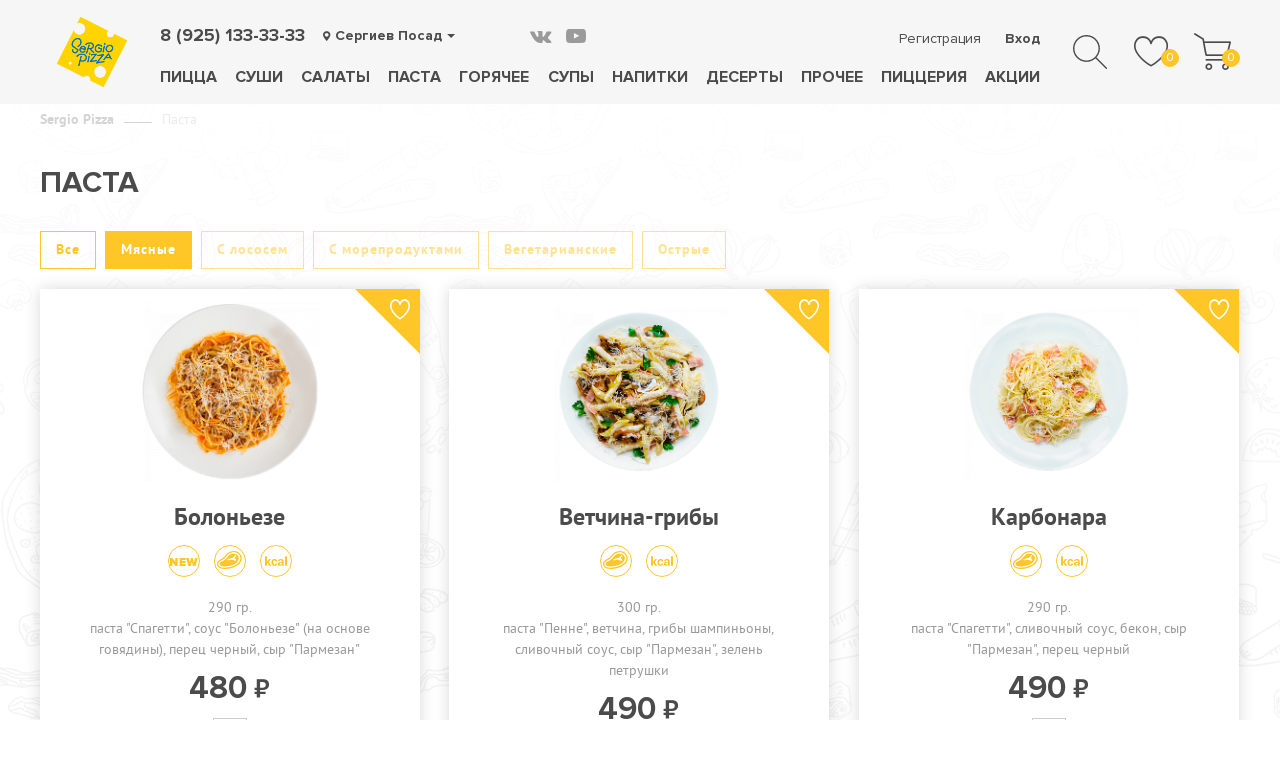

--- FILE ---
content_type: text/html; charset=UTF-8
request_url: https://sergiopizza.ru/sergiev-posad/pasta/filter_meat/
body_size: 9694
content:
<!DOCTYPE html>
<html lang="ru">
<head>
	<script src="/local/templates/sp_2018/js/jquery-3.3.1.min.js"></script>	
	<script src="https://www.google.com/recaptcha/api.js" async defer></script>
	<script src="/local/templates/sp_2018/js/jquery.maskedinput.min.js"></script>
			<meta http-equiv="Content-Type" content="text/html; charset=UTF-8" />
<meta name="keywords" content="пицца, гриль, суши, Сержио, Серджио в Сергиев Посад, доставка еды по Сергиеву Посаду, обеды, еда, салаты, закуски, соки, воды, Sergio Pizza" />
<meta name="description" content="Паста Сержио (Серджио) на заказ. Sergio Pizza.  Доставка еды в офис и на дом по Сергиеву Посаду. Сделайте уже сейчас." />
<link href="/bitrix/js/ui/design-tokens/dist/ui.design-tokens.css?168482782124720" type="text/css"  rel="stylesheet" />
<link href="/bitrix/js/ui/fonts/opensans/ui.font.opensans.css?16848275442555" type="text/css"  rel="stylesheet" />
<link href="/bitrix/js/main/popup/dist/main.popup.bundle.css?168482773328324" type="text/css"  rel="stylesheet" />
<link href="/local/templates/sp_2018/styles.css?16147745781433" type="text/css"  data-template-style="true"  rel="stylesheet" />
<link href="/local/templates/sp_2018/template_styles.css?1696834549144356" type="text/css"  data-template-style="true"  rel="stylesheet" />
<script type="text/javascript">if(!window.BX)window.BX={};if(!window.BX.message)window.BX.message=function(mess){if(typeof mess==='object'){for(let i in mess) {BX.message[i]=mess[i];} return true;}};</script>
<script type="text/javascript">(window.BX||top.BX).message({'pull_server_enabled':'N','pull_config_timestamp':'0','pull_guest_mode':'N','pull_guest_user_id':'0'});(window.BX||top.BX).message({'PULL_OLD_REVISION':'Для продолжения корректной работы с сайтом необходимо перезагрузить страницу.'});</script>
<script type="text/javascript">(window.BX||top.BX).message({'JS_CORE_LOADING':'Загрузка...','JS_CORE_NO_DATA':'- Нет данных -','JS_CORE_WINDOW_CLOSE':'Закрыть','JS_CORE_WINDOW_EXPAND':'Развернуть','JS_CORE_WINDOW_NARROW':'Свернуть в окно','JS_CORE_WINDOW_SAVE':'Сохранить','JS_CORE_WINDOW_CANCEL':'Отменить','JS_CORE_WINDOW_CONTINUE':'Продолжить','JS_CORE_H':'ч','JS_CORE_M':'м','JS_CORE_S':'с','JSADM_AI_HIDE_EXTRA':'Скрыть лишние','JSADM_AI_ALL_NOTIF':'Показать все','JSADM_AUTH_REQ':'Требуется авторизация!','JS_CORE_WINDOW_AUTH':'Войти','JS_CORE_IMAGE_FULL':'Полный размер'});</script>

<script type="text/javascript" src="/bitrix/js/main/core/core.js?1684827870487656"></script>

<script>BX.setJSList(['/bitrix/js/main/core/core_ajax.js','/bitrix/js/main/core/core_promise.js','/bitrix/js/main/polyfill/promise/js/promise.js','/bitrix/js/main/loadext/loadext.js','/bitrix/js/main/loadext/extension.js','/bitrix/js/main/polyfill/promise/js/promise.js','/bitrix/js/main/polyfill/find/js/find.js','/bitrix/js/main/polyfill/includes/js/includes.js','/bitrix/js/main/polyfill/matches/js/matches.js','/bitrix/js/ui/polyfill/closest/js/closest.js','/bitrix/js/main/polyfill/fill/main.polyfill.fill.js','/bitrix/js/main/polyfill/find/js/find.js','/bitrix/js/main/polyfill/matches/js/matches.js','/bitrix/js/main/polyfill/core/dist/polyfill.bundle.js','/bitrix/js/main/core/core.js','/bitrix/js/main/polyfill/intersectionobserver/js/intersectionobserver.js','/bitrix/js/main/lazyload/dist/lazyload.bundle.js','/bitrix/js/main/polyfill/core/dist/polyfill.bundle.js','/bitrix/js/main/parambag/dist/parambag.bundle.js']);
</script>
<script type="text/javascript">(window.BX||top.BX).message({'LANGUAGE_ID':'ru','FORMAT_DATE':'DD.MM.YYYY','FORMAT_DATETIME':'DD.MM.YYYY HH:MI:SS','COOKIE_PREFIX':'BITRIX_SM','SERVER_TZ_OFFSET':'10800','UTF_MODE':'Y','SITE_ID':'s1','SITE_DIR':'/','USER_ID':'','SERVER_TIME':'1768902618','USER_TZ_OFFSET':'0','USER_TZ_AUTO':'Y','bitrix_sessid':'eac9bb6467997c14f5d473c689f46df2'});</script>


<script type="text/javascript" src="/bitrix/js/pull/protobuf/protobuf.js?1606132680274055"></script>
<script type="text/javascript" src="/bitrix/js/pull/protobuf/model.js?160613268070928"></script>
<script type="text/javascript" src="/bitrix/js/main/core/core_promise.js?15743735885220"></script>
<script type="text/javascript" src="/bitrix/js/rest/client/rest.client.js?160613300817414"></script>
<script type="text/javascript" src="/bitrix/js/pull/client/pull.client.js?168483524681012"></script>
<script type="text/javascript" src="/bitrix/js/main/core/core_fx.js?157437358816888"></script>
<script type="text/javascript" src="/bitrix/js/main/core/core_ls.js?157437358810430"></script>
<script type="text/javascript" src="/bitrix/js/main/popup/dist/main.popup.bundle.js?1684827722116769"></script>
<script type="text/javascript" src="/bitrix/js/currency/currency-core/dist/currency-core.bundle.js?16848243417014"></script>
<script type="text/javascript" src="/bitrix/js/currency/core_currency.js?16848211061141"></script>
<link rel="canonical" href="https://sergiopizza.ru/sergiev-posad/pasta/"/>



<script type="text/javascript">var _ba = _ba || []; _ba.push(["aid", "123dcdc31e473f67db22d0ea4da1202c"]); _ba.push(["host", "sergiopizza.ru"]); (function() {var ba = document.createElement("script"); ba.type = "text/javascript"; ba.async = true;ba.src = (document.location.protocol == "https:" ? "https://" : "http://") + "bitrix.info/ba.js";var s = document.getElementsByTagName("script")[0];s.parentNode.insertBefore(ba, s);})();</script>


	<script src="/local/templates/sp_2018/js/scripts.js?200120261250"></script>

	<script type="text/javascript">
		(function(m,e,t,r,i,k,a){
			m[i]=m[i]||function(){(m[i].a=m[i].a||[]).push(arguments)};
			m[i].l=1*new Date();
			for (var j = 0; j < document.scripts.length; j++) {if (document.scripts[j].src === r) { return; }}
			k=e.createElement(t),a=e.getElementsByTagName(t)[0],k.async=1,k.src=r,a.parentNode.insertBefore(k,a)
		})(window, document,'script','https://mc.yandex.ru/metrika/tag.js', 'ym');

		ym(32508840, 'init', {webvisor:true, clickmap:true, ecommerce:"dataLayer", accurateTrackBounce:true, trackLinks:true});
	</script>
	<noscript><div><img src="https://mc.yandex.ru/watch/32508840" style="position:absolute; left:-9999px;" alt="" /></div></noscript>

	<!-- Google Tag Manager -->
<!--
	<script>(function(w,d,s,l,i){w[l]=w[l]||[];w[l].push({'gtm.start':
	new Date().getTime(),event:'gtm.js'});var f=d.getElementsByTagName(s)[0],
	j=d.createElement(s),dl=l!='dataLayer'?'&l='+l:'';j.async=true;j.src=
	'https://www.googletagmanager.com/gtm.js?id='+i+dl;f.parentNode.insertBefore(j,f);
	})(window,document,'script','dataLayer','GTM-M3WSTW2');</script>
-->
	<!-- End Google Tag Manager -->

	<!-- new -->
	<!-- Google Tag Manager -->
		<!-- End Google Tag Manager -->

	<meta property="og:title" content="Сержио Пицца (Сергиев Посад, Зеленоград)" />
	<meta property="og:type" content="food" />
	<meta property="og:url" content="https://www.sergiopizza.ru" />
	<meta type="vk" content="forVK5807" />
	<meta property="og:image" content="https://www.sergiopizza.ru/templates/sergiopizza_2010/images/logo_255x223.png" />
	<meta name="apple-itunes-app" content="app-id=587365917" />
		<meta name="viewport" content="width=device-width, initial-scale=1">
<meta name="yandex-verification" content="f7d0dfeb1433aea7" />
		

	<link rel="apple-touch-icon-precomposed" sizes="57x57" href="/icons/apple-touch-icon-57x57.png" />
	<link rel="apple-touch-icon-precomposed" sizes="114x114" href="/icons/apple-touch-icon-114x114.png" />
	<link rel="apple-touch-icon-precomposed" sizes="72x72" href="/icons/apple-touch-icon-72x72.png" />
	<link rel="apple-touch-icon-precomposed" sizes="144x144" href="/icons/apple-touch-icon-144x144.png" />
	<link rel="apple-touch-icon-precomposed" sizes="60x60" href="/icons/apple-touch-icon-60x60.png" />
	<link rel="apple-touch-icon-precomposed" sizes="120x120" href="/icons/apple-touch-icon-120x120.png" />
	<link rel="apple-touch-icon-precomposed" sizes="76x76" href="/icons/apple-touch-icon-76x76.png" />
	<link rel="apple-touch-icon-precomposed" sizes="152x152" href="/icons/apple-touch-icon-152x152.png" />
	<link rel="icon" type="image/png" href="/icons/favicon-196x196.png" sizes="196x196" />
	<link rel="icon" type="image/png" href="/icons/favicon-96x96.png" sizes="96x96" />
	<link rel="icon" type="image/png" href="/icons/favicon-32x32.png" sizes="32x32" />
	<link rel="icon" type="image/png" href="/icons/favicon-16x16.png" sizes="16x16" />
	<link rel="icon" type="image/png" href="/icons/favicon-128.png" sizes="128x128" />
	<meta name="application-name" content="&nbsp;"/>
	<meta name="msapplication-TileColor" content="#FFFFFF" />
	<meta name="msapplication-TileImage" content="/icons/mstile-144x144.png" />
	<meta name="msapplication-square70x70logo" content="/icons/mstile-70x70.png" />
	<meta name="msapplication-square150x150logo" content="/icons/mstile-150x150.png" />
	<meta name="msapplication-wide310x150logo" content="/icons/mstile-310x150.png" />
	<meta name="msapplication-square310x310logo" content="/icons/mstile-310x310.png" />

	<meta name="apple-itunes-app" content="app-id=1449356125, app-argument=https://apps.apple.com/ru/app/sergio-pizza/id1449356125">


	<title>Заказать пасту с доставкой по Сергиеву Посаду. Sergiopizza.ru</title>

	

		<meta name="yandex-verification" content="d8aa6149132e93d7" />
	<script type="text/javascript">window.suggestmeyes_loaded = true;</script>

	<!--[if lt IE 9]>
	<script src="http://html5shiv.googlecode.com/svn/trunk/html5.js"></script>
	<link rel="stylesheet" type="text/css" href="style-ie.css"/>
	<![endif]-->
		<!--<script type="text/javascript" src="https://ajax.googleapis.com/ajax/libs/jquery/1.9.1/jquery.min.js"></script>-->
	<meta name="google-site-verification" content="fvHEGFIJxqw3VaQvZj9e5ShNBwf_8amKu-Dckbr4gUY" />


</head>

<body data-lang="ru" class="">

<svg version="1.1" class="hidden" xmlns="http://www.w3.org/2000/svg" xmlns:xlink="http://www.w3.org/1999/xlink" x="0px" y="0px"
	 xml:space="preserve">
	<g id="calory">		<path d="M562.812,0.002C252.476,0.002,0,252.479,0,562.814s252.476,562.812,562.812,562.812
			c310.34,0,562.817-252.476,562.817-562.812S873.152,0.002,562.812,0.002z M309.189,739.263l-68.974-101h-17.735v101h-70v-357h70
			v203h15.889l57.901-93h77.963l-79.808,111.736l92.036,135.264H309.189z M468.184,672.88c7.299,13.589,20.325,20.382,38.317,20.382
			c11.995,0,21.792-3.329,29.023-10.286c7.226-6.952,11.026-14.712,11.026-27.712h61.131l0.69,1.237
			c0.612,25.224-8.88,46.258-28.489,63.246c-19.605,16.997-43.942,25.452-73.007,25.452c-37.218,0-65.962-11.781-86.11-35.309
			c-20.144-23.529-30.283-53.763-30.283-90.671v-6.925c0-36.753,10.102-66.968,30.169-90.652
			c20.071-23.68,48.745-35.524,85.958-35.524c30.76,0,55.57,8.766,74.412,26.297c18.833,17.531,27.954,41.73,27.342,70.334
			l-0.453,2.516H546.55c0-14-3.54-24.775-10.611-33.312c-7.075-8.533-16.837-13.365-29.298-13.365
			c-17.837,0-31.158,6.628-38.457,20.446c-7.308,13.818-11.703,31.349-11.703,53.151v6.911
			C456.481,641.362,460.876,659.29,468.184,672.88z M793.142,739.263c-2.462-4-4.582-11.157-6.345-17.465
			c-1.772-6.304-3.038-12.499-3.805-19.113c-6.925,12.15-16.033,22.354-27.338,30.348c-11.301,7.998-24.798,12.061-40.484,12.061
			c-26.141,0-46.285-6.691-60.432-20.148c-14.151-13.457-21.222-31.78-21.222-54.998c0-24.456,9.414-43.221,28.256-56.683
			c18.833-13.452,46.327-20.003,82.467-20.003h39.242v-20.18c0-11.995-3.974-21.3-10.282-27.914
			c-6.303-6.609-16.019-9.917-28.32-9.917c-10.922,0-19.545,2.65-25.465,7.957c-5.92,5.303-8.982,12.648-8.982,22.026l-65.101-0.228
			l-0.259-1.384c-1.073-21.066,8.063-39.251,27.44-54.553c19.377-15.302,44.822-22.953,76.349-22.953
			c29.832,0,54.075,7.578,72.684,22.72c18.605,15.151,27.938,36.716,27.938,64.703v103.113c0,11.689,0.854,22.156,2.622,32.461
			c1.768,10.3,4.55,21.149,8.396,30.149H793.142z M902.481,739.263v-357h70v357H902.481z"/>
		<path d="M711.712,640.846c-7.382,7.153-11.072,16.229-11.072,26.379c0,8.304,2.768,15.211,8.304,20.285
			c5.536,5.075,13.069,7.717,22.606,7.717c11.84,0,23.195-2.865,32.422-8.707c9.227-5.847,14.509-12.558,19.509-20.246v-37.012
			h-39.242C729.933,629.263,719.093,633.698,711.712,640.846z"/>
	</g>
</svg>


<!--new-->
<!-- Google Tag Manager (noscript) -->
<noscript><iframe src="https://www.googletagmanager.com/ns.html?id=GTM-NL7737S"
height="0" width="0" style="display:none;visibility:hidden"></iframe></noscript>
<!-- End Google Tag Manager (noscript) -->


<div id="popup" class="popup">
	<div class="popup-shadow"></div>
	<div class="box"></div>
</div>



		<!-- <div class="to-popup-mess" data-class="get-new-app" data-delay="10000" data-curTime="50:18" data-enterTime="50:18">
			<div class="img-box">
				<img class="img" src="/local/templates/sp_2018/images/app-screen.png">
			</div>	
			<div class="text-box">
				<div class="title">Скачай наше новое мобильное приложение!</div>
				<p>Получи скидку <b>10%</b> на первый заказ!</p>
				<div class="promocode-box">Промокод: <div class="code">SERGIO_MOB</div></div>
				<a class="app-link google-app" href="https://play.google.com/store/apps/details?id=ru.skillpoint.sergiopizza" target="_blank">
					<img src="/local/templates/sp_2018/images/google_app.png" alt="Mobile app, Android">
				</a>
				<a class="app-link ios-app" href="https://apps.apple.com/ru/app/sergio-pizza/id1449356125" target="_blank">
					<img src="/local/templates/sp_2018/images/ios_app.png" alt="Mobile app, iOS">
				</a>
				<div class="small-text">Официальное приложение Sergio Pizza — пиццерии №1 в Зеленограде, Сергиевом Посаде и САО Москвы.</div>
			</div>
		</div> -->
	
<div id="panel"></div>

<div class="wrapper">
<div id="header" class="header">

	<div class="top-line">
		<div class="center1260">
			<div class="menu-icon" title="Меню">
				<span class="line first"></span>
				<span class="line second"></span>
				<span class="line third"></span>
			</div>
							<a href="/" class="logo">	<img class="img" src="/upload/iblock/a2a/20xkaae2zvm6locfgz0iz3rlvrx6winz.png" alt="SergioPizza logo" />
</a>									<div class="contact-box">
				
			<a class="phone top-phone" href="tel:89251333333">8 (925) 133-33-33</a>
		<script>
			$(document).ready(function () {
				$('.top-phone').on('mousedown',function(){
					if (typeof document.body.ontouchstart == 'undefined') {
						dataLayer.push({'event': 'phone' }); yaCounter32508840.reachGoal('phone');
					}
				});
				$('.top-phone').on('touchstart',function(){
					dataLayer.push({'event': 'phone' }); yaCounter32508840.reachGoal('phone');
				});
			});

		</script>
			
				<div class="cities">
					
	<div class="choice-city fake-select">
		<div class="title">Сергиев Посад</div>
		<div class="box">
					<a href="/mytishchi/pasta/filter_meat/" class="item" >Мытищи</a>
						<a href="/sergiev-posad/pasta/filter_meat/" class="item selected" >Сергиев Посад</a>
						<a href="/zelenograd/pasta/filter_meat/" class="item" >Зеленоград</a>
						<a href="/moskva-sao/pasta/filter_meat/" class="item" >Москва САО</a>
						<a href="/dolgoprudnyi/pasta/filter_meat/" class="item" >Долгопрудный</a>
					</div>
	</div>
				</div>
			</div>
						
			<div class="search" id="search">
				<form class ="search-form" action="/search/" method="get">
					<input class="search-textbox" autocomplete="off" id="search-textbox-input" name="q" type="text" placeholder="Блюдо, товар или ингредиент">
					<input class="site-search-submit-button" id="site-search-submit-button" type="submit" value="Поиск">
					<label class ="search-label" for="site-search-submit-button">
						<div class="arrow-box" ><div class="arrow"></div></div>
					</label>
					<input class="custom-clear-search-textbox" id="clear-search-textbox" type="reset">
					<label class ="custom-clear-search-label" for="clear-search-textbox"></label>
				</form>
			</div>
			<div class="search-on-site">
				<div class="search-icon">
					<svg version="1.1" id="Layer_1" xmlns="http://www.w3.org/2000/svg" xmlns:xlink="http://www.w3.org/1999/xlink" x="0px" y="0px"
						viewBox="0 0 512 512" xml:space="preserve">
						<g>
							<g>
								<path d="M508.875,493.792L353.089,338.005c32.358-35.927,52.245-83.296,52.245-135.339C405.333,90.917,314.417,0,202.667,0
									S0,90.917,0,202.667s90.917,202.667,202.667,202.667c52.043,0,99.411-19.887,135.339-52.245l155.786,155.786
									c2.083,2.083,4.813,3.125,7.542,3.125c2.729,0,5.458-1.042,7.542-3.125C513.042,504.708,513.042,497.958,508.875,493.792z
									M202.667,384c-99.979,0-181.333-81.344-181.333-181.333S102.688,21.333,202.667,21.333S384,102.677,384,202.667
									S302.646,384,202.667,384z"/>
							</g>
					</g>
					</svg>
				</div>
			</div>
			
							<div class="to-favorite">
					<span class="num">0</span>
				</div>
						

				<div class="to-basket">
		<span class="num">0</span>
			</div>

			<div class="top-menu-box">
				<div class="center1260">
					<div class="close"></div>
					
			<a class="phone top-phone" href="tel:89251333333">8 (925) 133-33-33</a>
		<script>
			$(document).ready(function () {
				$('.top-phone').on('mousedown',function(){
					if (typeof document.body.ontouchstart == 'undefined') {
						dataLayer.push({'event': 'phone' }); yaCounter32508840.reachGoal('phone');
					}
				});
				$('.top-phone').on('touchstart',function(){
					dataLayer.push({'event': 'phone' }); yaCounter32508840.reachGoal('phone');
				});
			});

		</script>
									
	<div class="choice-city fake-select">
		<div class="title">Сергиев Посад</div>
		<div class="box">
					<a href="/mytishchi/pasta/filter_meat/" class="item" >Мытищи</a>
						<a href="/sergiev-posad/pasta/filter_meat/" class="item selected" >Сергиев Посад</a>
						<a href="/zelenograd/pasta/filter_meat/" class="item" >Зеленоград</a>
						<a href="/moskva-sao/pasta/filter_meat/" class="item" >Москва САО</a>
						<a href="/dolgoprudnyi/pasta/filter_meat/" class="item" >Долгопрудный</a>
					</div>
	</div>
					<div class="top-menu">
					
				<div class="item">
								<a href="/sergiev-posad/sergio-pizza/" class="link">Пицца</a>
											</div>
				<div class="item">
								<a href="/sergiev-posad/itiban-sushi/" class="link">Суши</a>
											</div>
				<div class="item">
								<a href="/sergiev-posad/salati/" class="link">Салаты</a>
											</div>
				<div class="item">
								<a href="/sergiev-posad/pasta/" class="link">Паста</a>
											</div>
				<div class="item">
								<a href="/sergiev-posad/hot/" class="link">Горячее</a>
											</div>
				<div class="item">
								<a href="/sergiev-posad/soups/" class="link">Супы</a>
											</div>
				<div class="item">
								<a href="/sergiev-posad/drinks/" class="link">Напитки</a>
											</div>
				<div class="item">
								<a href="/sergiev-posad/desert/" class="link">Десерты</a>
											</div>
				<div class="item">
								<a href="/sergiev-posad/prochee/" class="link">Прочее</a>
											</div>
				<div class="item parent">
								<span class="link">Пиццерия</span>
													<div class="sub">
											<div class="item">
							<a href="/sergiev-posad/cafe/" class="link">Кафе ул.2-ая Пролетарская</a>
						</div>
											<div class="item">
							<a href="/sergiev-posad/cafe-inzhenernaya/" class="link">Кафе ул. Инженерная</a>
						</div>
										</div>
							</div>
				<div class="item">
								<a href="/sergiev-posad/actions/" class="link">Акции</a>
											</div>
						</div>
					<div class="lk-box">
													<div class="to-registration link">Регистрация</div>
							<div class="to-login link">Вход</div>
											</div>
					<div class="soc-links">
					<noindex>
					<a href="https://vk.com/sergiopizzaofficial" class="vk" rel="nofollow" target="_blank"></a>
<a href="https://www.youtube.com/channel/UCzTVgu31RkKEUu9gruRZwiA" class="yt" rel="nofollow" target="_blank"></a>					</noindex>
					</div>

				</div>
			</div>
		</div>
	</div>
</div>

<div class="main" id="main">
	
	
		<div class="content-box">
		<div class="center1260">
		<div class="breadcrumb"><a href="/sergiev-posad/" title="Sergio Pizza">Sergio Pizza</a><span class="separator"></span><span>Паста</span></div>							<h1>Паста</h1><br>
		


			<div class="prod-sub-menu prod-filter">
			<div class="item">
			<a href="/sergiev-posad/pasta/" class="button transparent">Все</a>
		</div>
			<div class="item">
				<a href="/sergiev-posad/pasta/" class="button active">Мясные</a>
			</div>
		<div class="item">
				<span class="button transparent disabled">С лососем</span>
			</div>
		<div class="item">
				<span class="button transparent disabled">С морепродуктами</span>
			</div>
		<div class="item">
				<span class="button transparent disabled">Вегетарианские</span>
			</div>
		<div class="item">
				<span class="button transparent disabled">Острые</span>
			</div>
		</div>

		

<div class="product-list list-item img-from-small" itemscope itemtype="https://schema.org/ItemList">

	<div class="item-block variable-height" itemprop="itemListElement" itemscope itemtype="https://schema.org/Product">
			<meta itemprop="category" content="Паста">
			<meta itemprop="url" content="https://www.itiban.ru/sergiev-posad/pasta/boloneze1/">
			<span itemprop="offers" itemscope itemtype="https://schema.org/Offer">
				<meta itemprop="price" content="480">
				<meta itemprop="priceCurrency" content="RUB">
			</span>
			<div class="item product with-ingredients prod-order-box no-cart-events" data-item="32066">
					<a href="/sergiev-posad/pasta/boloneze1/" class="item-pic">
					<img class="img" src="/upload/resize_cache/iblock/b90/375_375_1/b90e214a7ed8035c2c0d12dc6747ed25.png" title="Болоньезе" alt="Болоньезе" itemprop="image">
				</a>
				<div class="add-to-fav" data-id="32066"></div>
				<div class="text-box">
					<a class="name" href="/sergiev-posad/pasta/boloneze1/" itemprop="name">
						Болоньезе					</a>

									<meta itemprop="description" content="
	 290 гр.


	паста Спагетти
	соус Болоньезе (на основе говядины)
	перец черный
	сыр Пармезан
">
								<div class="icons">
											<div class="item novelty"></div>
																																						<div class="item meat" title="Мясные"></div>
																
										<div class="item kcal-box" data-id="32066">
						<div class="kcal-icon"><svg viewbox="0 0 1125.628 1125.628"><use xlink:href="#calory" /></svg></div>
						<div class="kcal-text">
													<div class="title">Пищевая ценность на&nbsp;100&nbsp;г</div>
															<div class="kcal-props current" data-id="32066">
																		<div class="line">
																			<div class="name">Калорийность на 100г</div>
										<div class="val">274 </div>
									</div>
																		<div class="line">
																			<div class="name">Белок на 100г</div>
										<div class="val">11,7 </div>
									</div>
																		<div class="line">
																			<div class="name">Жиры на 100г</div>
										<div class="val">7,1 </div>
									</div>
																		<div class="line">
																			<div class="name">Углеводы на 100г</div>
										<div class="val">35,8 </div>
									</div>
																	</div>
													</div>
					</div>
									</div>

				<div class="composition-list">
					<div class="wrap">
												<p>
	 290 гр.
</p>
<ul>
	<li>паста "Спагетти"</li>
	<li>соус "Болоньезе" (на основе говядины)</li>
	<li>перец черный</li>
	<li>сыр "Пармезан"</li>
</ul>					</div>
				</div>

				<div class="price-box">
					<div class="price base-price">480</div>
									</div>

													<div class="prod-variants hidden">
						<input class="offer-item" type="radio" data-price="480" name="list-prod_32066_offer" value="32066" checked />
					</div>
																		<div class="prod-types">
								<div class="amount center-text">
									<div class="minus">-</div>
									<input class="quantity" type="text" name="quantity" value="1">
									<div class="plus">+</div>
								</div>
							</div>
															
				<div class="bottom justify">
											<div class="ingredients-link button transparent" data-id="32066">Ингредиенты</div>
										<div class="to-cart">
						<div class="buy-link button">В корзину</div>
					</div>
				</div>
			</div>
		</div><!-- //product -->
	</div><div class="item-block variable-height" itemprop="itemListElement" itemscope itemtype="https://schema.org/Product">
			<meta itemprop="category" content="Паста">
			<meta itemprop="url" content="https://www.itiban.ru/sergiev-posad/pasta/pas-vetch-gribi/">
			<span itemprop="offers" itemscope itemtype="https://schema.org/Offer">
				<meta itemprop="price" content="490">
				<meta itemprop="priceCurrency" content="RUB">
			</span>
			<div class="item product with-ingredients prod-order-box no-cart-events" data-item="30">
					<a href="/sergiev-posad/pasta/pas-vetch-gribi/" class="item-pic">
					<img class="img" src="/upload/resize_cache/iblock/88b/375_375_1/88b933fd26aaca39cddfb223a27b5493.png" title="Ветчина-грибы" alt="Ветчина-грибы" itemprop="image">
				</a>
				<div class="add-to-fav" data-id="30"></div>
				<div class="text-box">
					<a class="name" href="/sergiev-posad/pasta/pas-vetch-gribi/" itemprop="name">
						Ветчина-грибы					</a>

									<meta itemprop="description" content="
	 300 гр.


	паста Пенне
	ветчина
	грибы шампиньоны
	сливочный соус
	сыр Пармезан
	зелень петрушки
">
								<div class="icons">
																																						<div class="item meat" title="Мясные"></div>
																
										<div class="item kcal-box" data-id="30">
						<div class="kcal-icon"><svg viewbox="0 0 1125.628 1125.628"><use xlink:href="#calory" /></svg></div>
						<div class="kcal-text">
													<div class="title">Пищевая ценность на&nbsp;100&nbsp;г</div>
															<div class="kcal-props current" data-id="30">
																		<div class="line">
																			<div class="name">Калорийность на 100г</div>
										<div class="val">348 </div>
									</div>
																		<div class="line">
																			<div class="name">Белок на 100г</div>
										<div class="val">10,4 </div>
									</div>
																		<div class="line">
																			<div class="name">Жиры на 100г</div>
										<div class="val">18,9 </div>
									</div>
																		<div class="line">
																			<div class="name">Углеводы на 100г</div>
										<div class="val">32,6 </div>
									</div>
																	</div>
													</div>
					</div>
									</div>

				<div class="composition-list">
					<div class="wrap">
												<p>
	 300 гр.
</p>
<ul>
	<li>паста "Пенне"</li>
	<li>ветчина</li>
	<li>грибы шампиньоны</li>
	<li>сливочный соус</li>
	<li>сыр "Пармезан"</li>
	<li>зелень петрушки</li>
</ul>					</div>
				</div>

				<div class="price-box">
					<div class="price base-price">490</div>
									</div>

													<div class="prod-variants hidden">
						<input class="offer-item" type="radio" data-price="490" name="list-prod_30_offer" value="30" checked />
					</div>
																		<div class="prod-types">
								<div class="amount center-text">
									<div class="minus">-</div>
									<input class="quantity" type="text" name="quantity" value="1">
									<div class="plus">+</div>
								</div>
							</div>
															
				<div class="bottom justify">
											<div class="ingredients-link button transparent" data-id="30">Ингредиенты</div>
										<div class="to-cart">
						<div class="buy-link button">В корзину</div>
					</div>
				</div>
			</div>
		</div><!-- //product -->
	</div><div class="item-block variable-height" itemprop="itemListElement" itemscope itemtype="https://schema.org/Product">
			<meta itemprop="category" content="Паста">
			<meta itemprop="url" content="https://www.itiban.ru/sergiev-posad/pasta/pas-karbonara/">
			<span itemprop="offers" itemscope itemtype="https://schema.org/Offer">
				<meta itemprop="price" content="490">
				<meta itemprop="priceCurrency" content="RUB">
			</span>
			<div class="item product with-ingredients prod-order-box no-cart-events" data-item="29">
					<a href="/sergiev-posad/pasta/pas-karbonara/" class="item-pic">
					<img class="img" src="/upload/resize_cache/iblock/0fe/375_375_1/0fee427a93e54212ce1b7367edbaaef8.png" title="Карбонара" alt="Карбонара" itemprop="image">
				</a>
				<div class="add-to-fav" data-id="29"></div>
				<div class="text-box">
					<a class="name" href="/sergiev-posad/pasta/pas-karbonara/" itemprop="name">
						Карбонара					</a>

									<meta itemprop="description" content="
	 290 гр.


	паста Спагетти
	сливочный соус
	бекон
	сыр Пармезан
	перец черный
">
								<div class="icons">
																																						<div class="item meat" title="Мясные"></div>
																
										<div class="item kcal-box" data-id="29">
						<div class="kcal-icon"><svg viewbox="0 0 1125.628 1125.628"><use xlink:href="#calory" /></svg></div>
						<div class="kcal-text">
													<div class="title">Пищевая ценность на&nbsp;100&nbsp;г</div>
															<div class="kcal-props current" data-id="29">
																		<div class="line">
																			<div class="name">Калорийность на 100г</div>
										<div class="val">415 </div>
									</div>
																		<div class="line">
																			<div class="name">Белок на 100г</div>
										<div class="val">11,8 </div>
									</div>
																		<div class="line">
																			<div class="name">Жиры на 100г</div>
										<div class="val">20,9 </div>
									</div>
																		<div class="line">
																			<div class="name">Углеводы на 100г</div>
										<div class="val">35,3 </div>
									</div>
																	</div>
													</div>
					</div>
									</div>

				<div class="composition-list">
					<div class="wrap">
												<p>
	 290 гр.
</p>
<ul>
	<li>паста "Спагетти"</li>
	<li>сливочный соус</li>
	<li>бекон</li>
	<li>сыр "Пармезан"</li>
	<li>перец черный</li>
</ul>					</div>
				</div>

				<div class="price-box">
					<div class="price base-price">490</div>
									</div>

													<div class="prod-variants hidden">
						<input class="offer-item" type="radio" data-price="490" name="list-prod_29_offer" value="29" checked />
					</div>
																		<div class="prod-types">
								<div class="amount center-text">
									<div class="minus">-</div>
									<input class="quantity" type="text" name="quantity" value="1">
									<div class="plus">+</div>
								</div>
							</div>
															
				<div class="bottom justify">
											<div class="ingredients-link button transparent" data-id="29">Ингредиенты</div>
										<div class="to-cart">
						<div class="buy-link button">В корзину</div>
					</div>
				</div>
			</div>
		</div><!-- //product -->
	</div>
	</div><!-- //list-item -->
		<div class="section-info hidden-xs">
			</div>
	
	<script src="/local/templates/sp_2018/js/masonry.pkgd.min.js"></script>
<script src="/local/templates/sp_2018/js/imagesloaded.pkgd.min.js"></script>
<script>
$(document).ready(function(){

	function triggerMasonry(box) {
		box.each(function(){
			$(this).masonry('layout');
		});
	}
	var $masonryBox=$('.product-list');
	$masonryBox.prepend('<div class="grid-sizer"></div>')
	$masonryBox.masonry({
		itemSelector: '.item-block',
		columnWidth: '.grid-sizer'/*,
		horizontalOrder: true,
		percentPosition: true*/
	});
	$masonryBox.imagesLoaded( function() {
		triggerMasonry($masonryBox);
	});	
	var masonryTimeout;
	$(window).resize(function(){
		clearTimeout(masonryTimeout);
		masonryTimeout=setTimeout(function(){//fix
			triggerMasonry($masonryBox);
		},1000);
	});
});
</script>


		</div><!-- // center 1260 -->
	</div><!-- // content-box -->
	</div><!-- // main -->

</div><!-- // wrapper -->
<footer class="footer" id="footer">
	<div class="center1260">
	<div class="menu">
	
				<div class="item">
								<a href="/about-company/" class="link">О компании</a>
											</div>
				<div class="item">
								<a href="/otzivi/" class="link">Оставить отзыв</a>
											</div>
				<div class="item">
								<a href="/answer/" class="link">Вопросы-ответы</a>
											</div>
				<div class="item">
								<a href="/product-info/" class="link">Информация о продукции</a>
											</div>
				<div class="item">
								<a href="/vacancies/" class="link">Вакансии</a>
											</div>
				<div class="item">
								<a href="/sergiev-posad/payment/" class="link">Оплата</a>
											</div>
				<div class="item">
								<a href="/sergiev-posad/delivery/" class="link">Условия доставки</a>
											</div>
				<div class="item">
								<a href="/sergiev-posad/actions/" class="link">Акции</a>
											</div>
				<div class="item">
								<a href="/sergiev-posad/cafe/" class="link">Кафе ул.2-ая Пролетарская</a>
											</div>
				<div class="item">
								<a href="/sergiev-posad/cafe-inzhenernaya/" class="link">Кафе ул. Инженерная</a>
											</div>
				<div class="item">
								<a href="/sergiev-posad/contacts/" class="link">Контакты</a>
											</div>
	
	</div>
		<div class="app-box">
	<a href="https://apps.apple.com/ru/app/sergio-pizza/id1449356125" target="_blank">
	<img src="/local/templates/sp_2018/images/ios.png" alt="ios app"/>
</a>
<a href="https://play.google.com/store/apps/details?id=ru.skillpoint.sergiopizza" target="_blank">
	<img src="/local/templates/sp_2018/images/android.png" alt="android app"/>
</a>
<br>
<a href="https://appgallery.huawei.com/#/app/C102213027" target="_blank">
	<img src="/local/templates/sp_2018/images/appgallery.png" alt="appgallery app"/>
</a>
<a href="https://apps.rustore.ru/app/ru.skillpoint.sergiopizza" target="_blank">
	<img src="/local/templates/sp_2018/images/rustore.png" alt="rustore app"/>
</a>


	</div>
		<div class="soc-links">
	<noindex>
	<a href="https://vk.com/sergiopizzaofficial" class="vk" rel="nofollow" target="_blank"></a>
<a href="https://www.youtube.com/channel/UCzTVgu31RkKEUu9gruRZwiA" class="yt" rel="nofollow" target="_blank"></a>	</noindex>
		<div class="agreements">
			<a href="/polzovatelskoe-soglashenie/">Пользовательское соглашение</a><br/>
			<a href="/politika-obrabotki-personalnykh-dannykh/">Политика обработки персональных данных</a><br/>
			<a href="/publichnaya-oferta/">Публичная оферта</a>
		</div>
	</div>

		<div class="copy">
	&copy; 2008-2026 Sergio Pizza
Сергиев Посад, Зеленоград, Долгопрудный, САО Москвы, Мытищи и Коммунарка.
Все права защищены.
<div class="counter">
	<!--<img src="img/content/footer-counter.jpg" alt="Counter">-->
</div>	</div>
	<div class="dev">Сайт создан в агентстве <a href="https://skillpoint.ru">«Скилпоинт»</a></div>




	</div><!-- // center1260 -->
</footer>
</body>
</html>

--- FILE ---
content_type: text/css
request_url: https://sergiopizza.ru/local/templates/sp_2018/template_styles.css?1696834549144356
body_size: 144390
content:
*{
	margin:0;
	padding:0;
}

@font-face{
	font-family:'fontello';
	src:url('fonts/fontello/fontello.eot');
	src:url('fonts/fontello/fontello.eot?#iefix') format('embedded-opentype'),
		url('fonts/fontello/fontello.woff2?123456') format('woff2'),
		url('fonts/fontello/fontello.woff?123456') format('woff'),
		url('fonts/fontello/fontello.ttf?123456') format('ttf'),
		url('fonts/fontello/fontello.svg#fontello') format('svg');
	font-weight:normal;
	font-style:normal;
}

@font-face {
	font-family: 'PT Sans';
	src: url('fonts/PT_Sans/PT_Sans-Regular.eot');
	src: url('fonts/PT_Sans/PT_Sans-Regular.eot?#iefix') format('embedded-opentype'),
		 url('fonts/PT_Sans/PT_Sans-Regular.woff2') format('woff2'),
		 url('fonts/PT_Sans/PT_Sans-Regular.woff') format('woff'),
		 url('fonts/PT_Sans/PT_Sans-Regular.ttf') format('truetype'),
		 url('fonts/PT_Sans/PT_Sans-Regular.svg#PTSansRegular') format('svg');
	font-weight: normal;
	font-style: normal;
}
@font-face {
	font-family: 'PT Sans';
	src: url('fonts/PT_Sans/PT_Sans-Italic.eot');
	src: url('fonts/PT_Sans/PT_Sans-Italic.eot?#iefix') format('embedded-opentype'),
		 url('fonts/PT_Sans/PT_Sans-Italic.woff2') format('woff2'),
		 url('fonts/PT_Sans/PT_Sans-Italic.ttf') format('woff'),
		 url('fonts/PT_Sans/PT_Sans-Italic.svg#PTSansItalic') format('svg');
	font-weight: normal;
	font-style: italic;
}
@font-face {
	font-family: 'PT Sans';
	src: url('fonts/PT_Sans/PT_Sans-Bold.eot');
	src: url('fonts/PT_Sans/PT_Sans-Bold.eot?#iefix') format('embedded-opentype'),
		 url('fonts/PT_Sans/PT_Sans-Bold.woff2') format('woff2'),
		 url('fonts/PT_Sans/PT_Sans-Bold.woff') format('woff'),
		 url('fonts/PT_Sans/PT_Sans-Bold.ttf') format('truetype'),
		 url('fonts/PT_Sans/PT_Sans-Bold.svg#PTSansBold') format('svg');
	font-weight: bold;
	font-style: normal;
}
@font-face {
	font-family: 'PT Sans';
	src: url('fonts/PT_Sans/PT_Sans-BoldItalic.eot');
	src: url('fonts/PT_Sans/PT_Sans-BoldItalic.eot?#iefix') format('embedded-opentype'),
		 url('fonts/PT_Sans/PT_Sans-BoldItalic.woff2') format('woff2'),
		 url('fonts/PT_Sans/PT_Sans-BoldItalic.woff') format('woff'),
		 url('fonts/PT_Sans/PT_Sans-BoldItalic.ttf') format('truetype'),
		 url('fonts/PT_Sans/PT_Sans-BoldItalic.svg#PTSansBoldItalic') format('svg');
	font-weight: bold;
	font-style: italic;
}

@font-face {
	font-family: 'Proxima Nova';
	src: url('fonts/ProximaNova/ProximaNova-Regular.eot');
	src: local('Proxima Nova Regular'), local('ProximaNova-Regular'),
		url('fonts/ProximaNova/ProximaNova-Regular.eot?#iefix') format('embedded-opentype'),
		url('fonts/ProximaNova/ProximaNova-Regular.woff') format('woff'),
		url('fonts/ProximaNova/ProximaNova-Regular.ttf') format('truetype');
	font-weight: normal;
	font-style: normal;
}/*k
	font-family: 'Proxima Nova';
	src: url('fonts/ProximaNova/ProximaNova-RegularIt.eot');
	src: local('Proxima Nova Regular Italic'), local('ProximaNova-RegularIt'),
		url('fonts/ProximaNova/ProximaNova-RegularIt.eot?#iefix') format('embedded-opentype'),
		url('fonts/ProximaNova/ProximaNova-RegularIt.woff') format('woff'),
		url('fonts/ProximaNova/ProximaNova-RegularIt.ttf') format('truetype');
	font-weight: normal;
	font-style: italic;
}
@font-face {
	font-family: 'Proxima Nova';
	src: url('fonts/ProximaNova/ProximaNova-Semibold.eot');
	src: local('Proxima Nova Semibold'), local('ProximaNova-Semibold'),
		url('fonts/ProximaNova/ProximaNova-Semibold.eot?#iefix') format('embedded-opentype'),
		url('fonts/ProximaNova/ProximaNova-Semibold.woff') format('woff'),
		url('fonts/ProximaNova/ProximaNova-Semibold.ttf') format('truetype');
	font-weight: 600;
	font-style: normal;
}
@font-face {
	font-family: 'Proxima Nova';
	src: url('fonts/ProximaNova/ProximaNova-SemiboldIt.eot');
	src: local('Proxima Nova Semibold Italic'), local('ProximaNova-SemiboldIt'),
		url('fonts/ProximaNova/ProximaNova-SemiboldIt.eot?#iefix') format('embedded-opentype'),
		url('fonts/ProximaNova/ProximaNova-SemiboldIt.woff') format('woff'),
		url('fonts/ProximaNova/ProximaNova-SemiboldIt.ttf') format('truetype');
	font-weight: 600;
	font-style: italic;
}*/
@font-face {
	font-family: 'Proxima Nova';
	src: url('fonts/ProximaNova/ProximaNova-Bold.eot');
	src: local('Proxima Nova Bold'), local('ProximaNova-Bold'),
		url('fonts/ProximaNova/ProximaNova-Bold.eot?#iefix') format('embedded-opentype'),
		url('fonts/ProximaNova/ProximaNova-Bold.woff') format('woff'),
		url('fonts/ProximaNova/ProximaNova-Bold.ttf') format('truetype');
	font-weight: bold;
	font-style: normal;
}/*
@font-face {
	font-family: 'Proxima Nova';
	src: url('fonts/ProximaNova/ProximaNova-BoldIt.eot');
	src: local('Proxima Nova Bold Italic'), local('ProximaNova-BoldIt'),
		url('fonts/ProximaNova/ProximaNova-BoldIt.eot?#iefix') format('embedded-opentype'),
		url('fonts/ProximaNova/ProximaNova-BoldIt.woff') format('woff'),
		url('fonts/ProximaNova/ProximaNova-BoldIt.ttf') format('truetype');
	font-weight: bold;
	font-style: italic;
}*/

/*normalize*/
html{
	/* overflow-x:hidden; */
	height:auto;
	width:100%;
	min-width:320px;
	-webkit-text-size-adjust:none;
	-moz-text-size-adjust:none;
	-ms-text-size-adjust:none;
	text-size-adjust:none;
}
body{
	width:100%;
	min-width:320px;
	position:relative;
	line-height:1.5;
	font-size:14px;
	font-family:'PT Sans', Helvetica, Arial, sans-serif;
	color:#4b4b4b;
	background-image:url('images/food.png');
	z-index:1;
	overflow-x:hidden;
}
body:before{
	content:'';
	display:block;
	width:100%;
	height:600px;
	position:absolute;
	top:0;
	left:0;
	z-index:-1;
	background: linear-gradient(to bottom,#fff 0%,rgba(255,255,255,0) 100%);
}

.page404:before{display:none;}
/*body:after{
	content:'';
	display:block;
	position:absolute;
	height:100%;
	width:100%;
	top:0;
	left:0;
	background-image:url('images/111.JPG');
	background-position:center top;
	z-index:100000;
	opacity:0.5;
	pointer-events:none;
}*/

.main{
	min-height:400px;
	max-width:100vw;
	overflow-x:hidden;
}
.main:before{
}
article, aside, details, figcaption, figure, footer, header, hgroup, main, nav, section, summary{ display:block; }
audio, canvas, video{ display:inline-block; }
[hidden], template{ display:none; }
a{
	background:transparent;
	color:#ffc627;
}
.link,a{
	-webkit-transition:color 0.5s ease;
	-moz-transition:color 0.5s ease;
	-ms-transition:color 0.5s ease;
	-o-transition:color 0.5s ease;
	transition:color 0.5s ease;
}
/*a:visited{color:inherit;}*/
a:active, a:hover, a:focus, input:focus,button:focus, select:focus, textarea:focus{ outline:0; }
a:hover{ text-decoration:none; }
/*a[href$=".doc"],a[href$=".docx"],
a[href$=".pdf"],a[href$=".exel"]{}
a[href^="mailto:"]{color:#ffc627;}*/
img{
	max-width:100%;
	max-height:100%;
	border:0;
}
svg:not(:root){ overflow:hidden; }
button, input, select, textarea{
	font-family:inherit;
	font-size:100%;
	margin:0;
	line-height:normal;
}
button, html input[type="button"], input[type="reset"], input[type="submit"]{
	-webkit-appearance:button;
	cursor:pointer;
}

textarea{
	overflow:auto;
	vertical-align:top;
}
table{
	border-collapse:collapse;
	border-spacing:0;
}
select, input[type="text"], textarea{
	border:1px solid #616161;
	background-color:white;
}
input[type="text"]{ }
select:not([role="listbox"]){
	width:190px;
	height:28px;
	padding-bottom:2px;
	-webkit-appearance:none; /*Removes default chrome and safari style*/
	-moz-appearance:none; /* Removes Default Firefox style*/
	appearance:none;
	text-indent:0.01px; /* Removes default arrow from firefox*/
	text-overflow:""; /*Removes default arrow from firefox*/
	background-image:url('images/arrow_gray.png');
	background-repeat:no-repeat;
	background-position:right center; /*Position of the background-image*/
	overflow:hidden;
	padding:0 15px;
}
select::-ms-expand{ display:none; }
option{ padding:5px 15px; }

h1,.h1,h2,.h2,h3,.h3,h4,.h4{font-family:'Proxima Nova',Helvetica,Arial,sans-serif;}
h1,.h1{font-size:30px;text-transform:uppercase;font-weight:bold;}
h2,.h2{margin-bottom:40px;font-size:24px;text-transform:uppercase;font-weight:bold;}
h3,.h3{font-size:21px;font-weight:bold;}
h4,.h4{font-size:18px;font-weight:bold;}
h5,.h5{font-size:16px;font-weight:bold;}
h6{font-size:14px;}

.h2{text-align:center;}
.h2:before,
.h2:after{
	content:'';
	display:block;
	width: 135px;
	height: 8px;
	margin:5px auto;
	background-size:100% auto;
	background-repeat:no-repeat;
}
.h2:before{background-image:url('images/lines-top.svg');}
.h2:after{background-image:url('images/lines-bottom.svg');}

ul,ol{
	margin:25px 20px;
	padding:0;
	counter-reset: ol_item;
}
	ul>li,ol>li{
		position:relative;
		margin:10px 0;
		list-style:none;
	}
	ul>li{padding:0 0 0 25px;}
	ul>li:before{
		content:'';
		height:6px;
		width:6px;
		position:absolute;
		top:0.5em;
		left:0;
		border-radius:50%;
		background-color:#4b4b4b;
	}
	ol>li:before{
		content: counter(ol_item) '. ';
		counter-increment: ol_item;
		display:inline-block;
		min-width:20px;
		padding-right:5px;
		text-align:right;
		font-weight:bold;
		color:#4b4b4b;
	}

.fontello-ico{
	font-family:fontello;
	font-weight:normal;
	font-style:normal;
}

hr{
	display:block;
	border:none;
	border-top:1px solid #1a448e;
	clear:both;
}

.button,.cloudpay_button{
	display:inline-block;
	height:38px;
	margin:auto;
	padding:0 15px;
	box-sizing:border-box;
	line-height:35px;
	border:1px solid #ffc627;
	background:none;
	background-color:#ffc627;
	vertical-align:middle;
	text-decoration:none;
	text-align:center;
	font-size:14px;
	font-weight:600;
	letter-spacing:1px;
	color:white;
	cursor:pointer;
	-webkit-transition:all 0.5s ease;
	-moz-transition:all 0.5s ease;
	-ms-transition:all 0.5s ease;
	-o-transition:all 0.5s ease;
	transition:all 0.5s ease;
}

.transparent.button{
	background-color:transparent;
	color:#ffc627;
}
.red-border.button{
	background-color:transparent;
	border-color:#cf6a6a;
	color:#cf6a6a;;
}
.to-page.button{
	height:44px;
	line-height:42px;
	padding:0 30px;
}
.transparent.button:hover{
	/*background-color:#ffc627;*/
	color:white;
}
.white.button{
	border-color:white;
	background-color:white;
	color:#ffc627;
}
.white-border.button{
	border-color:white;
	background-color:transparent;
	color:white;
}
.button:hover,
.white.button:hover{
	border-color:#666666;
	background-color:#666666;
}
.white-border.button:hover{
	background-color:rgba(255,255,255,0.2);
	border-color:white;
}
.red-border.button:hover{
	background-color:#cf6a6a;
	border-color:#cf6a6a;
	color:white;
}
input.button{
	height:47px;
	line-height:1;
	font-size:15px;
}
input.button.white-border{background-color:transparent;}
.button.locked{
	opacity:0.5;
	cursor:default;
	-webkit-transform:scale(0.9);
	-moz-transform:scale(0.9);
	-ms-transform:scale(0.9);
	-o-transform:scale(0.9);
	transform:scale(0.9);
	pointer-events:none;
}
/*
.ico,.ico-ba:before,.ico-ba:after,
.form input[type="radio"] + label:before,
.form input[type="checkbox"] + label:before{
	display:inline-block;
	background-image:url('images/sprite.png');
	border:none;
	background-color:transparent;
	background-repeat:no-repeat;
}
.ico-ba{position:relative;}
.ico-ba:before,.ico-ba:after{
	content:'';
	height:100%;
	width:100%;
	position:absolute;
	top:0;
	left:0;
	-webkit-transition:opacity 0.5s ease;
	-moz-transition:opacity 0.5s ease;
	-ms-transition:opacity 0.5s ease;
	-o-transition:opacity 0.5s ease;
	transition:opacity 0.5s ease;
}
.ico-ba:after,.ico-ba:hover:before{opacity:0;}
.ico-ba:hover:after{opacity:1;}
*/
.center1260{
	width:100%;
	max-width:1260px;
	margin:auto;
	padding:0 10px;
	box-sizing:border-box;
}
.center1260 .center1260{padding:0;}
.center1920{
	width:100%;
	max-width:1920px;
	margin:auto;
	box-sizing:border-box;
}
.clear{
	display:block;
	width:100%;
	clear:both;
}
.justify{text-align:justify;}
.justify:after,.justify .clear{
	content:'';
	display:inline-block;
	height:0;
	width:100%;
}
.text-center{text-align:center;}
.text-yellow{color:#ffc627;}

.old-price,.price{display:inline-block;position:relative;font-family:'Proxima Nova',Helvetica,Arial,sans-serif;}
.price:after,
.old-price:after,
.ing-cost:after,
.base-price:after{
	/*content:' \20BD';*/
	/*content:' \e818';*/
	content:' \e81c';
	position:relative;
	top:-0.1em;
	font-family:'fontello';
	font-size:0.8em;
	font-weight:normal;
	font-style:normal;
	vertical-align:baseline;
}
.old-price:before {
	width: 150%;
	height: 1px;
	content: '';
	display: block;
	position: absolute;
	top: 45%;
	left: -25%;
	background: #333;
	-ms-transform: rotate(15deg);
	transform: rotate(15deg);
}

.close{
	display:inline-block;
	height:30px;
	width:30px;
	-webkit-transition:all 0.5s ease;
	-moz-transition:all 0.5s ease;
	-ms-transition:all 0.5s ease;
	-o-transition:all 0.5s ease;
	transition:all 0.5s ease;
	-webkit-transform:rotate(0deg);
	-moz-transform:rotate(0deg);
	-ms-transform:rotate(0deg);
	-o-transform:rotate(0deg);
	transform:rotate(0deg);
	cursor:pointer;
}
.close:hover{
	-webkit-transform:rotate(90deg);
	-moz-transform:rotate(90deg);
	-ms-transform:rotate(90deg);
	-o-transform:rotate(90deg);
	transform:rotate(90deg);
}
.close:before,
.close:after{
	content:'';
	display:inline-block;
	height:2px;
	width:20px;
	position:absolute;
	left:5px;
	top:50%;
	background-color:#4b4b4b;
}
.close:before{
	-webkit-transform:rotate(-45deg);
	-moz-transform:rotate(-45deg);
	-o-transform:rotate(-45deg);
	-ms-transform:rotate(-45deg);
	transform:rotate(-45deg);
}
.close:after{
	-webkit-transform:rotate(45deg);
	-moz-transform:rotate(45deg);
	-ms-transform:rotate(45deg);
	-o-transform:rotate(45deg);
	transform:rotate(45deg);
}
/*.icon-info:before{ content:'\e800'; }
.icon-map:before{ content:'\e801'; }
.icon-time:before{ content:'\e802'; }
.icon-twitter:before{ content:'\f099'; }
.icon-facebook-1:before{ content:'\f09a'; }
.icon-angle-down:before{ content:'\f107'; }
.icon-youtube-play:before{ content:'\f16a'; }
.icon-instagram:before{ content:'\f16d'; }
.icon-vkontakte:before{ content:'\f189'; }
.icon-odnoklassniki-1:before{ content:'\f263'; }*/

.hidden{display:none;}

.kcal-box{
	display:inline-block;
	vertical-align:middle;
	line-height:1em;
}
	.kcal-icon{
		position:relative;
		height:26px;
		width:26px;
		margin-left:0.3em;
	}
	.icons .kcal-icon{
		height:30px;
		width:30px;
		margin:0;
	}
	.kcal-icon:before,
	.kcal-icon:after{
		content:'';
		display:none;
		height:0;
		width:0;
		position:absolute;
		top:100%;
		left:50%;
		z-index:5;
		margin-top:4px;
		margin-left:-10px;
		border-left:10px solid transparent;
		border-right:10px solid transparent;
		border-bottom:7px solid #b5b5b5;
	}
	.kcal-icon:after{
		z-index:6;
		margin-top:5px;
		border-bottom:7px solid #f6f6f6;
	}
	.kcal-icon.active:before,
	.kcal-icon.active:after{
		display:block;
	}
		.kcal-icon svg{
			height:100%;
			width:100%;
			border-radius:50%;
			fill:#4b4b4b;
			transition:all 0.5s ease;
			cursor:pointer;
		}
		.icons .kcal-icon svg{fill:#ffffff;background-color:#ffc627;}
		.kcal-icon:hover svg,
		.kcal-icon.active svg{
			fill:#ffc627;
		}
		.icons .kcal-icon:hover svg,
		.icons .kcal-icon.active svg{
			background-color:#ffffff;
			box-shadow:inset 0 0 0 1px #ffc627;
		}
	.kcal-text{
		display:none;
		position:absolute;
		left:0;
		z-index:4;
		max-width:300px;
		min-width:200px;
		margin-top:11px;
		box-sizing:border-box;
		padding:15px 20px;
		border:1px solid #d5d5d5;
		background-color:#f6f6f6;
		border-radius:5px;
		font-size:15px;
		font-weight:normal;
	}
	.product-list .kcal-text{
		padding:12px 15px;
		max-width:90%;
		width:270px;
		left:0;
		right:0;
		margin-left:auto;
		margin-right:auto;
	}
	.kcal-icon.active+.kcal-text{
		display:block;
	}
		.kcal-text .title{
			margin-bottom:1em;
			line-height:1.2;
			font-size:18px;
			font-weight:bold;
		}
		.product-list .kcal-text .title{
			font-size:17px;
			margin-bottom:0.3em;
		}
		.kcal-props{display:none;}
		.kcal-props.current{display:block;}
			.kcal-props .line{
				position:relative;
				z-index:1;
				width:100%;
				display:flex;
				justify-content:space-between;
				margin:13px 0 5px;
			}
			.product-list .kcal-props .line{
				margin:5px 0;
				line-height:1.3;
			}
			.kcal-props .name,
			.kcal-props .val{
				display:inline-block;
				vertical-align:middle;
			}
			.kcal-props .name{
				width:60%;
			}
			.product-list .kcal-props .name{
				margin:0;
				font-size:15px;
				font-weight:normal;
				text-align:left;
			}
			.kcal-props .val{
			}


.comment{
	font-size:14px;
	font-weight:normal;
	color:#999999;
}

.fake-select{
	display:inline-block;
	position:relative;
	min-width:160px;
	text-align:center;
	font-size:14px;
	font-weight:bold;
}
.popup .fake-select{border:1px solid #bebebe;}
	.fake-select .title{
		padding:5px 0;
		-webkit-transition:color 0.1s linear;
		-moz-transition:color 0.1s linear;
		-ms-transition:color 0.1s linear;
		-o-transition:color 0.1s linear;
		transition:color 0.1s linear;
	}
	.fake-select:hover .title{color:#ffc627;}
	.fake-select .title:before{
		content:'\e81f';
		display:inline-block;
		margin:0 5px 0 0;
		font-family:fontello;
		font-size:10px;
		font-weight:normal;
		font-style:normal;
	}
	.fake-select .title:after{
		content:'';
		display:inline-block;
		height:0;
		width:0;
		margin:-1px 0 0 5px;
		border-left:4px solid transparent;
		border-right:4px solid transparent;
		border-top:4px solid #4b4b4b;
		vertical-align:middle;
		-webkit-transition:border 0.1s linear;
		-moz-transition:border 0.1s linear;
		-ms-transition:border 0.1s linear;
		-o-transition:border 0.1s linear;
		transition:border 0.1s linear;
	}
	.fake-select:hover .title:after{border-top-color:#ffc627;}
	.fake-select .box{
		position:absolute;
		max-height:0;
		min-width:100%;
		box-sizing:border-box;
		background-color:white;
		overflow:hidden;
		opacity:0;
		-webkit-transition:all 0.1s linear;
		-moz-transition:all 0.1s linear;
		-ms-transition:all 0.1s linear;
		-o-transition:all 0.1s linear;
		transition:all 0.1s linear;
		z-index:5;
	}
	.popup .fake-select .box{box-shadow:0 0 0 1px #bebebe;}
	.fake-select:hover .box{
		max-height:300px;
		opacity:1;
	}
		.fake-select .item{
			display:block;
			padding:10px 0;
			background-color:white;
			color:#4b4b4b;
			-webkit-transition:all 0.5s ease;
			-moz-transition:all 0.5s ease;
			-ms-transition:all 0.5s ease;
			-o-transition:all 0.5s ease;
			transition:all 0.5s ease;
			cursor:pointer;
		}
		.fake-select .selected{cursor:auto;}
		.fake-select .item:hover,
		.fake-select .selected{
			background-color:#ffc627;
			color:white;
		}

@keyframes fadeIn{
	from{opacity:0;}
	to{opacity:1;}
}
@keyframes pulsation{
	from {
		-webkit-transform: scale(1, 1);
		-ms-transform: scale(1, 1);
		transform: scale(1, 1);
	}
	50% {
		-webkit-transform: scale(1.05, 1.02);
		-ms-transform: scale(1.05, 1.02);
		transform: scale(1.05, 1.02);
	}
	to {
		-webkit-transform: scale(1, 1);
		-ms-transform: scale(1, 1);
		transform: scale(1, 1);
	}
}
@keyframes pulse2{
	from {
		-webkit-transform: scale(0, 0);
		-ms-transform: scale(0, 0);
		transform: scale(0, 0);
	}
	10% {
		-webkit-transform: scale(1.1, 1.1);
		-ms-transform: scale(1.1, 1.1);
		transform: scale(1.1, 1.1);
	}
	12% {
		-webkit-transform: scale(1, 1);
		-ms-transform: scale(1, 1);
		transform: scale(1, 1);
	}
	49% {
		-webkit-transform: scale(1, 1);
		-ms-transform: scale(1, 1);
		transform: scale(1, 1);
	}
	53% {
		-webkit-transform: scale(0, 0);
		-ms-transform: scale(0, 0);
		transform: scale(0, 0);
	}
	to {
		-webkit-transform: scale(0, 0);
		-ms-transform: scale(0, 0);
		transform: scale(0, 0);
	}
}

#panel{
	position:absolute;
	top:0;
	left:0;
	width:100%;
	z-index:101;
}

.get-app-info{
	position:relative;
	padding:10px 10px;
}
	.get-app-info .close{
		position:absolute;
		top:0px;
		left:0px;
		height:20px;
		width:20px;
		z-index:5;
	}
	.get-app-info .close:before,
	.get-app-info .close:after{
		width:12px;
	}
	.get-app-info .img-box{
		height:35px;
		width:40px;
		position:absolute;
		top:20px;
		left:5px;
		bottom:0;
		margin:auto;
	}
	.get-app-info .text-box{
		margin-left:45px;
		margin-right:85px;
		font-size:0.9em;
		line-height:1.3;
	}
	.get-app-info .button{
		position:absolute;
		top:0;
		bottom:0;
		right:10px;
		margin:auto;
		padding:0 10px;
	}

.slick-arrow,.owl-prev,.owl-next{
	position:absolute;
	top:0;
	height:100%;
	min-width:50px;
	text-align:center;
	text-decoration:none;
	font-size:40px;
	font-family:fontello;
	font-weight:normal;
	color:#cccccc;
	z-index:3;
	-webkit-transition:all 0.5s ease;
	-moz-transition:all 0.5s ease;
	-ms-transition:all 0.5s ease;
	-o-transition:all 0.5s ease;
	transition:all 0.5s ease;
	background:transparent;
	border:none;
	text-indent:-999px;
	overflow:hidden;
}
.slick-arrow:hover{color:#ffc627;}
.slick-arrow.slick-disabled{
	opacity:0.7;
	color:#cccccc;
	cursor:default;
}
	.slick-prev,.owl-prev{left:0;}
	.slick-next,.owl-next{right:0;}
	.slick-prev:before,
	.slick-next:before,
	.owl-prev:before,
	.owl-next:before{
		position:absolute;
		top:0;
		left:0;
		right:0;
		bottom:0;
		margin:auto;
		height:1em;
		text-indent:0;
	}
	.slick-prev:before,
	.owl-prev::before{content:'\e833';}
	.slick-next:before,
	.owl-next::before{content:'\e836';}

.owl-stage-outer{}
.owl-stage-outer:after{
	display:block;
	clear:both;
	content:'';
}
	.owl-item{
		float:left;
		opacity:0;
		transition: opacity 0.5s ease;
	}
	.owl-item.active{opacity:1;z-index:10;position:relative;}
	.owl-dots{
		overflow:hidden;
		text-align:center;
	}
	.owl-nav.disabled,
	.owl-dots.disabled{display:none;}


.wrapper{position:relative;}
/*------------HEADER--------------*/
.header{
	height:57px;
	text-align:right;
	font-family:'Proxima Nova',Helvetica,Arial,sans-serif;
	background-color:#f6f6f6;
	border-color:#ededed;
}
.page404 .header,
.page404 .footer{color:#4b4b4b;}
.header a{text-decoration:none;color:inherit;}
.header a:hover{color:#ffc627;}
/*.home .header{height:auto;}*/
/*.menu-active{
	overflow:hidden;
	position:fixed;
}*/
	.header .top-line{
		position:absolute;
		top:0;
		left:0;
		width:100%;
		min-width:320px;
		height:57px;
		box-sizing:border-box;
		background-color:inherit;
		z-index:100;
		-webkit-transition:background 0.1s linear;
		-moz-transition:background 0.1s linear;
		-ms-transition:background 0.1s linear;
		-o-transition:background 0.1s linear;
		transition:background 0.1s linear;
	}
	/*.menu-active{position:absolute;}*/
	.header .top-line.scrolled{
		position:fixed;
		-webkit-box-shadow:0 0 15px rgba(0,0,0,0.15);
		-moz-box-shadow:0 0 15px rgba(0,0,0,0.15);
		box-shadow:0 0 15px rgba(0,0,0,0.15);
		height:57px;
	}
	.menu-active .top-line:after{/*fix for i-phone*/
		content:'';
		display:block;
		position:fixed;
		height:100%;
		width:100%;
		top:0;
		left:0;
		z-index:10;
		opacity:0.8;
		background-color:black;
	}

.front .header{
	position:absolute;
	left:0;
	top:0;
	width:100%;
	background-color:transparent;
	color:white;
}
.front .header .scrolled{
	background-color:#f6f6f6;
	color:#4b4b4b;
}
.front .header .scrolled .search-on-site svg{fill:#4b4b4b;}
	/*.menu-active .top-line{height:100%;overflow-y:auto;}*/
	.menu-active .top-line.scrolled{height:100%;background-color:transparent;}
		.top-line .center1260{
			height:100%;
			padding:0 10px;
			box-sizing:border-box;
		}
	.logo{
		position:relative;
		display:inline-block;
		/*width:55px;*/
		height:100%;
		vertical-align:top;
		text-align:center;
		-webkit-transition:all 0.5s ease;
		-moz-transition:all 0.5s ease;
		-ms-transition:all 0.5s ease;
		-o-transition:all 0.5s ease;
		transition:all 0.5s ease;
		z-index:2;
	}
	.header .logo{
		position:relative;
		height:57px;
		width:55px;
		float:left;
		margin:0 5px;
		z-index:1;
	}
	/*.logo:before{
		content:'';
		display:inline-block;
		height:100%;
		width:0;
		vertical-align:middle;
	}*/
	a.logo:hover{
		/*animation: pulsation 0.5s 1 ease-in-out;*/
		opacity:0.8;
	}
		.logo .img{
			position:absolute;
			top:0;
			left:0;
			right:0;
			bottom:0;
			max-height:70%;
			max-width:95%;
			margin:auto;
		}
		.logo .bg1,
		.logo .bg2{
			position:absolute;
			top:0;
			left:0;
			right:0;
			bottom:0;
			z-index:-1;
			max-height:70%;
			max-width:95%;
			margin:auto;
			-webkit-transform: scale(0, 0);
			-ms-transform: scale(0, 0);
			transform: scale(0, 0);
			animation: pulse2 10s infinite linear;
		}
		.logo .bg1{}
		.logo .bg2{animation-delay:5s;}
		
	#may9,#june12,#september1,#chm_football,#halloween,#st_valentine,#army_day,#march8,#august9{
		display:none;
		height:48px;
		margin:3px 5px 0;
	}
	#june12{margin:3px 10px 0;}
	#september1{margin:5px 15px 0;}
	#halloween{position:relative;}
	#halloween .img{
		-webkit-transition:opacity 0.5s ease;
		-moz-transition:opacity 0.5s ease;
		-ms-transition:opacity 0.5s ease;
		-o-transition:opacity 0.5s ease;
		transition:opacity 0.5s ease;
		cursor:pointer;
	}
	#halloween .img1{opacity:1;}
	#halloween .img2,
	#halloween .img3{
		position:absolute;
		left:0;
		top:0;
		opacity:0;
	}
	#halloween.stat2 .img1,#halloween.stat2 .img3{opacity:0;}
	#halloween.stat2 .img2{opacity:1;z-index:2;}
	#halloween.stat3 .img1,#halloween.stat3 .img2{opacity:0;}
	#halloween.stat3 .img3{opacity:1;z-index:3;cursor:auto;}
	#st_valentine{
		position:relative;
		width:50px;
		height:50px;
		background-image:url('images/valentine.svg');
		background-size:100% 100%;
	}
	#march8{
		position:relative;
		width:50px;
		height:50px;
		background-image:url('images/8march.png');
		background-size:contain;
		background-repeat:no-repeat;
		background-position:top center;
	}
	/*#st_valentine .img{
		position:absolute;
		top:0;
		left:0;
		height:100%;
		width:100%;
	}*/
	body:not(.front) #chm_football,
	.top-line.scrolled #chm_football{display:none !important;}

	.header .contact-box,
	.header .call-btn,
	.header .search-on-site,
	.header .to-favorite,
	.header .to-basket{
		position:relative;
		height:57px;
		width:54px;
		display:inline-block;
		vertical-align:top;
		line-height:54px;
		text-align:left;
		border-left:1px solid #ededed;
		z-index:2;
	}
	.header .search{
		width: 100%;
		position: absolute;
		top:75px;
		opacity: 0;
		z-index: -1;
		transition: 0.3s;
	}
	.header .search-on-site{cursor:pointer;}
	.header .search-on-site:hover .search-icon svg{fill:#ffc627; transition:0.3s;}
	.header .search-on-site .search-icon{
		position:relative;
		width:100%;
		height:100%;
		text-align:center;
	}
	.header .search-on-site svg{
		width:34px;
		position:absolute;
		top:50%;
		left:50%;
		transform:translate(-50%,-50%);
		fill:#4b4b4b;
	}
	.front .search-on-site svg{fill:white;}
		.header .search.mobile-search-active{
			opacity: 1;
			transition:0.3s;
			z-index:100;}
		.header .search.desktop-search-active{opacity: 1;transition: 0.3s; z-index: 100;}
		.header .search .search-form{
			padding-right: 45px;
		}

	.header .call-btn{cursor:pointer;z-index:3;}
		.header .call-btn .call-lbl{display:none;}
	.header .contact-box{display:none;}
	/*.header .contact-box .cities{display:none;}*/
	.front .contact-box,
	.front .search-on-site,
	.front .to-favorite,
	.front .to-basket,
	.front .call-btn,
	.front .menu-icon{border-color:rgba(255,255,255,0.5);/*border-color:transparent;*/}
	.front .scrolled .contact-box,
	.front .scrolled .search-on-site,
	.front .scrolled .to-favorite,
	.front .scrolled .to-basket,
	.front .scrolled .menu-icon{border-color:#ededed;}
	.header .phone{
		display:inline-block;
		font-size:18px;
		font-weight:bold;
	}
	.header .phone:hover{}
	/*.header .contact-box .phone{
		text-indent:-999px;
		overflow:hidden;
	}*/
	.header .call-btn:before,
	.header .call-btn:after,
	.header .to-favorite:before,
	.header .to-favorite:after,
	.header .to-basket:before,
	.header .to-basket:after,
	.add-to-fav:before,
	.add-to-fav:after{
		content:'';
		display:inline-block;
		height:100%;
		width:100%;
		position:absolute;
		left:0;
		top:0;
		text-indent:0;
		text-align:center;
		line-height:inherit;
		font-size:37px;
		font-family:fontello;
		font-weight:normal;
		font-style:normal;
		-webkit-transition:all 0.5s ease;
		-moz-transition:all 0.5s ease;
		-ms-transition:all 0.5s ease;
		-o-transition:all 0.5s ease;
		transition:all 0.5s ease;
	}
	.header .to-favorite:before,
	.header .to-favorite:after{
		font-size:30px;
	}
	.header .call-btn:before{content:'\e812';}
	.header .call-btn:after{content:'\e812';}
	.header .to-favorite:before{content:'\e810';}
	.header .to-favorite:after{content:'\e810';/*content:'\e809';*/}
	.header .to-basket:before{content:'\e811';}
	.header .to-basket:after{content:'\e811';}
	.add-to-fav:before{content:'\e80f';}
	.add-to-fav:after{content:'\e80e';}
	.add-to-fav.active:before{content:'\e80e';}
	.add-to-fav.active:after{content:'\e80f';}
	.header .call-btn:after,
	.header .to-favorite:after,
	.header .to-basket:after,
	.add-to-fav:after{
		opacity:0;
		color:#ffc627;
		-webkit-transform:scale(1.3);
		-moz-transform:scale(1.3);
		-ms-transform:scale(1.3);
		-o-transform:scale(1.3);
		transform:scale(1.3);
	}
	.header .call-btn:hover:after,
	.header .to-favorite:hover:after,
	.header .to-basket:hover:after,
	.add-to-fav:hover:after{
		opacity:1;
		-webkit-transform:scale(1);
		-moz-transform:scale(1);
		-ms-transform:scale(1);
		-o-transform:scale(1);
		transform:scale(1);
	}
	.header .search-on-site:hover svg{}
	
	.header .call-btn:hover:before,
	.header .to-favorite:hover:before,
	.header .to-basket:hover:before,
	.add-to-fav:hover:before{opacity:0;}
		.header .to-favorite .num,
		.header .to-basket .num{
			display:block;
			height:18px;
			min-width:18px;
			box-sizing:border-box;
			border-radius:50%;
			position:absolute;
			top:50%;
			left:50%;
			margin:-3px 0 0 10px;
			z-index:2;
			border:1px solid #ffc627;
			background-color:#ffc627;
			text-align:center;
			line-height:16px;
			font-size:12px;
			color:white;
			-webkit-transition:all 0.5s ease;
			-moz-transition:all 0.5s ease;
			-ms-transition:all 0.5s ease;
			-o-transition:all 0.5s ease;
			transition:all 0.5s ease;
		}
		.header .to-favorite:hover .num,
		.header .to-basket:hover .num{
			background-color:#f6f6f6;
			color:#ffc627;
		}
		.header .to-basket .price{
			position:absolute;
			left:0;
			right:0;
			top:100%;
			color:white;
			text-align:center;
			background-color:#ffc627;
			line-height:1.2;
			font-size:13px;
			font-weight:normal;
		}
	.menu-icon{
		position:relative;
		display:block;
		width:60px;
		height:57px;
		float:left;
		border-right:1px solid #ededed;
		cursor:pointer;
		z-index:99;
		-webkit-transition:all 0.5s ease;
		-moz-transition:all 0.5s ease;
		-ms-transition:all 0.5s ease;
		-o-transition:all 0.5s ease;
		transition:all 0.5s ease;
		overflow:hidden;
	}
	.menu-active .menu-icon,
	.front.menu-active .menu-icon{border-color:transparent;}
	.menu-icon:before{
		content:'';
		display:none;
		position:fixed;
		height:100%;
		width:100%;
		top:0;
		left:0;
		z-index:-1;
		opacity:0.8;
		/*background-color:black;*/
	}
	.menu-active .menu-icon:before{display:block;}
		.menu-icon .line{
			position:absolute;
			display:block;
			height:3px;
			width:28px;
			top:18px;
			left:10px;
			-webkit-border-radius:2px;
			-khtml-border-radius:2px;
			-moz-border-radius:2px;
			border-radius:2px;
			background-color:#4b4b4b;
			opacity:1;
			-webkit-transition:all 0.5s ease;
			-moz-transition:all 0.5s ease;
			-ms-transition:all 0.5s ease;
			-o-transition:all 0.5s ease;
			transition:all 0.5s ease;
		}
		.front .menu-icon .line{background-color:white;}
		.scrolled .menu-icon .line{background-color:#4b4b4b;}
		.menu-icon .second{margin-top:9px;}
		.menu-icon .third{margin-top:18px;}
		.menu-icon:hover .line{background-color:#ffc627;}
		.menu-active .menu-icon .line{
			width:32px;
			top:11px;
			left:0;
			height:3px;
			margin-top:0;
			background-color:white;
			opacity:0;
		}
		/*.menu-active .menu-icon .line.second{
		-webkit-transform:rotate(45deg);
		-moz-transform:rotate(45deg);
		-ms-transform:rotate(45deg);
		-o-transform:rotate(45deg);
		transform:rotate(45deg);
		}
		.menu-active .menu-icon .line.first,
		.menu-active .menu-icon .line.third{
		-webkit-transform:rotate(-45deg);
		-moz-transform:rotate(-45deg);
		-o-transform:rotate(-45deg);
		-ms-transform:rotate(-45deg);
		transform:rotate(-45deg);
		}*/
		.menu-active .menu-icon:hover .line{background-color:#2e2e2e;}
		.menu-icon .line:before{
			content:'';
			display:block;
			height:0;
			position:absolute;
			left:0;
			opacity:0;
			-webkit-transition:all 0.5s ease;
			-moz-transition:all 0.5s ease;
			-ms-transition:all 0.5s ease;
			-o-transition:all 0.5s ease;
			transition:all 0.5s ease;
			z-index:-1;
		}
		.menu-icon .first:before{
			width:100%;
			bottom:0;
			border-radius:8px 8px 0 0;
			background-color:#ffc627;
		}
		.menu-icon:hover .first:before{height:10px;}
		.menu-icon .second:before{
			width:0;
			top:100%;
			left:50%;
			border-left:0px solid transparent;
			border-right:0px solid transparent;
			border-top:0px solid #ffc627;
		}
		.menu-icon:hover .second:before{
			border-left:5px solid transparent;
			border-right:5px solid transparent;
			border-top:5px solid #ffc627;
		}
		.menu-icon .third:before{
			width:100%;
			top:100%;
			border-radius:0 0 2px 2px;
			background-color:#ffc627;
		}
		.menu-icon:hover .third:before{
			height:2px;
		}
		.menu-icon:hover .line:before{opacity:1;}
		.menu-active .menu-icon .line:after,
		.menu-active .menu-icon .line:before{display:none;}
		
		
	.top-menu-box{
		position:absolute;
		height:0;
		width:320px;
		top:0;
		left:0;
		right:0;
		margin:auto;
		overflow:hidden;
		color:#4b4b4b;
		overflow:hidden;
	}
		.menu-active .top-menu,
		.menu-active .top-menu-box .phone,
		.popup .city .link{
			color:#1a448e;
		}
	.menu-active .top-menu-box{
		height:auto;
		padding:30px 0 50px;
		
		
	}
		.top-menu-box .center1260{
			position:relative;
			padding:20px;
			text-align:center;
			opacity:0;
			background-image:url('images/food.png');
			background-color:white;
			-webkit-transition:opacity 0.5s ease 0.2s;
			-moz-transition:opacity 0.5s ease 0.2s;
			-ms-transition:opacity 0.5s ease 0.2s;
			-o-transition:opacity 0.5s ease 0.2s;
			transition:opacity 0.5s ease 0.2s;
			z-index:100;
		}
		.menu-active .top-menu-box .center1260{opacity:1;}
		.top-menu-box .close{
			position:absolute;
			right:10px;
			top:10px;
		}
		.top-menu-box a{color:inherit;}
		.top-menu-box a:hover{color:#ffc627;}
		.soc-links{
			font-family:'fontello';
			font-size:20px;
		}
			.soc-links a{
				display:inline-block;
				margin:0 0 0 10px;
				text-decoration:none;
			}
			.soc-links a:first-child{margin-left:0;}
		.soc-box.item-share{
			margin:50px 0;
			text-transform:uppercase;
			letter-spacing:1px;
			font-size:13px;
			font-weight:600;
			color:#737373;
		}
			.soc-box .soc-item{
				margin:0 0 0 50px;
				text-transform:none;
				font-family:'fontello';
				font-size:20px;
				font-weight:normal;
				cursor:pointer;
				-webkit-transition:color 0.5s ease;
				-moz-transition:color 0.5s ease;
				-ms-transition:color 0.5s ease;
				-o-transition:color 0.5s ease;
				transition:color 0.5s ease;
			}
			.soc-box .soc-item:hover{color:#ffc627;}
			.tw:before{content:'\f099';}
			.fb:before{content:'\f09a';}
			.vk:before{content:'\f189';}
			.ig:before{content:'\f16d';}
			.yt:before{content:'\f16a';}
			.ok:before{content:'\f263';}
			.button.ok:before{display:none;}
		.top-menu-box .fake-select .title:after{border-top-color:#4b4b4b;}
		.top-menu-box .fake-select:hover .title:after{border-top-color:#ffc627;}
		.top-menu{}
			.top-menu .item{
				display:block;
				box-sizing:border-box;
				font-size:18px;
				font-weight:bold;
			}
				.top-menu .link{
					position:relative;
					display:inline-block;
					padding:4px 0 0;
					text-decoration:none;
					text-transform:uppercase;
					color:inherit;
					overflow:hidden;
					-webkit-transition:all 0.5s ease;
					-moz-transition:all 0.5s ease;
					-ms-transition:all 0.5s ease;
					-o-transition:all 0.5s ease;
					transition:all 0.5s ease;
				}
				.top-menu .link:after{
					content:'';
					display:block;
					height:1px;
					width:100%;
					position:absolute;
					right:100%;
					bottom:0;
					background-color:#ffc627;
					-webkit-transition:all 0.5s ease;
					-moz-transition:all 0.5s ease;
					-ms-transition:all 0.5s ease;
					-o-transition:all 0.5s ease;
					transition:all 0.5s ease;
				}
				.top-menu span.link{display:none;}
				.top-menu .link:hover/*,.top-menu .selected*/{
					padding:0 0 4px;
					color:#ffc627;
				}
				.top-menu .link:hover:after{right:0;}
				.top-menu .sub{
					text-transform:none;
				}
					.top-menu .sub .link{}
		.top-menu-box .lk-box{margin-top:20px;}
			.top-menu-box .lk-box .link{
				display:inline-block;
				cursor:pointer;
			}
			.top-menu-box .lk-box .link+.link{margin-left:20px;}
			.top-menu-box .lk-box .link:hover{
				color:#ffc627
			}
			.top-menu-box .lk-box .to-login{font-weight:bold;}
		.top-menu-box .soc-links{margin:5px 0;}

/*--------------MAIN----------------*/
#main>div[id^="bx_incl_area_"]{margin-top:95px;}

.front .content-box>.center1260,
.cafe-page .content-box>.center1260{
	padding:0;
	width:100%;
	max-width:none;
}

.content-box h1,.h1{margin-top:30px;}

.top-page-message{
	padding:10px 0;
	background-color:#FFC627;
	text-align:center;
	font-size:16px;
}
.top-page-message a{
	border-bottom:1px solid #4b4b4b;
	text-decoration:none;
	font-weight:bold;
	color:inherit;
	-webkit-transition:border 0.5s ease;
	-moz-transition:border 0.5s ease;
	-ms-transition:border 0.5s ease;
	-o-transition:border 0.5s ease;
	transition:border 0.5s ease;
}
.top-page-message a:hover{border-bottom:1px solid transparent;}
.front .top-page-message{display:none;}
	.top-page-message b{
		display:inline-block;
		padding-top:0.2em;
	}

.home-top-gal{
	position:relative;
}
.home-top-gal .gal-box{
	position:relative;
	width:100%;
	min-height:300px;
}
	.home-top-gal .item{
		position:absolute !important;
		top:0;
		left:0;
		display:block;
		width:100%;
		height:100%;
		background-size:cover;
		background-position:center center;
		opacity:0;
	}
	.home-top-gal .label{
		position:absolute;
		top:30%;
		bottom:30%;
		left:50px;
		right:50px;
		opacity:0;
	}
.home-top-gal .prev,
.home-top-gal .next{
	position:absolute;
	top:0;
	height:100%;
	width:10%;
	min-width:50px;
	text-align:center;
	text-decoration:none;
	font-size:40px;
	font-family:fontello;
	font-weight:normal;
	color:white;
	z-index:3;
	background-color:rgba(0,0,0,0);
	-webkit-transition:all 0.5s ease;
	-moz-transition:all 0.5s ease;
	-ms-transition:all 0.5s ease;
	-o-transition:all 0.5s ease;
	transition:all 0.5s ease;
}
.home-top-gal .prev{left:0;}
.home-top-gal .next{right:0;}
.home-top-gal .prev:after,
.home-top-gal .next:before{
	content:'';
	height:100%;
	width:0;
	display:inline-block;
	vertical-align:middle;
}
.home-top-gal .prev:hover,
.home-top-gal .next:hover{
	background-color:rgba(0,0,0,0.1);
}
.home-top-gal .prev:before{content:'\e833';}
.home-top-gal .next:after{content:'\e836';}
.homegal_tabs{
	position:absolute;
	bottom:30px;
	width:100%;
	left:0;
	right:0;
	margin:auto;
	text-align:center;
	z-index:4;
}
	.homegal_tabs li{
		display:inline-block;
		list-style:none;
		margin:0 3px;
		padding:0;
	}
	.homegal_tabs li:before{display:none;}
	.homegal_tabs li a{
		display:block;
		border:2px solid white;
		height:16px;
		width:16px;
		box-sizing:border-box;
		border-radius:50%;
		background-color:transparent;
		-webkit-transition:all 0.5s ease;
		-moz-transition:all 0.5s ease;
		-ms-transition:all 0.5s ease;
		-o-transition:all 0.5s ease;
		transition:all 0.5s ease;
	}
	.homegal_tabs .homegal_here a{background-color:white;}

	.home-top-gal .label{
		width: 230px;
		height: 230px;
		position: absolute;
		left:50%;
		top:45%;
		right:auto;
		bottom:auto;
		box-sizing: border-box;
		padding: 38px 0 0;
		text-decoration:none;
		text-align: center;
		font-family:'Proxima Nova',Helvetica,Arial,sans-serif;
		font-size: 13px;
		color: white;
		opacity:0;
		-webkit-transform:scale(0.1, 0.1);
		-ms-transform:scale(0.1, 0.1);
		transform:scale(0.1, 0.1);
		z-index:2;
	}
	.label .new{
		position:absolute;
		left:0;
		right:0;
		margin:auto;
		top:-64px;
	}
	.home-top-gal .active .label{
		-webkit-transform:scale(0.7, 0.7);
		-ms-transform:scale(0.7, 0.7);
		transform:scale(0.7, 0.7);
		opacity:1;
	}
	.home-top-gal .label:before{
		content:'';
		display:block;
		height:100%;
		width:100%;
		position:absolute;
		top:0;
		left:0;
		z-index:-1;
		box-sizing:border-box;
		border:3px solid #ffc627;
		background-color:rgba(0,0,0,0.3);
		-webkit-transform:rotate(45deg);
		-moz-transform:rotate(45deg);
		-ms-transform:rotate(45deg);
		-o-transform:rotate(45deg);
		transform:rotate(45deg);
		/*-webkit-transition:all 0.5s ease;
		-moz-transition:all 0.5s ease;
		-ms-transition:all 0.5s ease;
		-o-transition:all 0.5s ease;
		transition:all 0.5s ease;*/
	}
		.home-top-gal .label .title{
			text-transform:uppercase;
			letter-spacing:2px;
		}
		.home-top-gal .label .name{
			margin-bottom: 10px;
			font-size:23px;
			font-weight:bold;
			color:inherit;
			-webkit-transition:color 0.5s ease;
			-moz-transition:color 0.5s ease;
			-ms-transition:color 0.5s ease;
			-o-transition:color 0.5s ease;
			transition:color 0.5s ease;
		}
		.home-top-gal .label:hover .name{color:#ffc627;}
		.home-top-gal .label .price{
			display:inline-block;
			max-width:150px;
			min-width:128px;
			margin:5px auto 15px;
			box-sizing:border-box;
			padding: 0 10px 0;
			border-top: 1px solid white;
			border-bottom: 1px solid white;
			font-size:38px;
			font-weight:bold;
			line-height:60px;
		}
		.home-top-gal .label .size{font-size:18px;}
	
.breadcrumb{
	position:relative;
	z-index:5;
	margin:5px 0 5px;
	color:#ebebeb;
}
	.breadcrumb a{
		color:#d4d4d4;
		font-size:14px;
		font-weight:bold;
		text-decoration:none;
	}
	.breadcrumb a:hover{color:#ffc627;}
	.breadcrumb .separator{
		display:inline-block;
		height:1px;
		width:28px;
		margin:0 10px;
		vertical-align:middle;
		background-color:#d4d4d4;
	}

.prod-sub-menu{}
	.prod-sub-menu .item{
		display:inline-block;
		margin:5px 0 5px 0;
	}
		.prod-sub-menu .button{
			height:30px;
			padding:0 8px;
			line-height:26px;
		}
	.prod-sub-menu .disabled{
		opacity:0.5;
		pointer-events:none;
	}
.video{
	width:100%;
	height:100vh;
}
	.video iframe{
		width:100%;
		height:100;
	}
	.video svg,.video ytp-large-play-button ytp-button{
		right:-300px !important;
	}


/*popup*/
#popup{
	position:absolute;
	height:100vh;
	width:100%;
	z-index:1000;
	display:none;
}
	.popup-shadow{
	position:fixed;
	height:100%;
	width:100%;
	left:0;
	top:0;
	background-color:black;
	opacity:0.6;
	z-index:1;
	}
	.popup>.box{
	position:absolute;
	height:100%;
	width:100%;
	left:0;
	top:0;
	text-align:center;
	}
	.popup .close{
		position:absolute;
		top:15px;
		right:15px;
	}
	.popup .form-box,.popup .message,.popup .message.big,
	.ingr-popup,.popup .fast-order{
		position:relative;
		display:inline-block;
		min-width:320px;
		max-width:1260px;
		padding:40px 30px 50px;
		box-sizing:border-box;
		background-image:url('images/food.png');
		background-color:white;
		color:#4b4b4b;
		z-index:2;
	}
	.ingr-popup{max-width:900px;}
		.popup a{color:inherit;}
		.popup a:hover{color:#ffc627;}
		.popup .message.big a{font-weight:bold;}
		.city-change{
			text-transform:uppercase;
			letter-spacing:1px;
		}
			.city-change .link{
				position:relative;
				display:inline-block;
				padding:3px 0 0;
				margin:2px 0;
				text-decoration:none;
				letter-spacing:1px;
				font-size:18px;
				font-weight:bold;
				overflow:hidden;
				-webkit-transition:all 0.5s ease;
				-moz-transition:all 0.5s ease;
				-ms-transition:all 0.5s ease;
				-o-transition:all 0.5s ease;
				transition:all 0.5s ease;
			}
			.city-change .link:hover{padding:0 0 3px;}
			.city-change .link:after{
				content:'';
				display:inline-block;
				height:1px;
				width:100%;
				position:absolute;
				bottom:0;
				right:100%;
				background-color:#1a448e;
				-webkit-transition:right 0.5s ease;
				-moz-transition:right 0.5s ease;
				-ms-transition:right 0.5s ease;
				-o-transition:right 0.5s ease;
				transition:right 0.5s ease;
			}
			.city-change .link:hover:after{
				right:0;
			}
	.popup .fast-order{
		background:white;
		color:inherit;
	}
		.fast-order .close:before,
		.fast-order .close:after{
			background-color:#4b4b4b;
		}
		.fast-order .title{
			margin:10px 0 33px;
			text-align:center;
			font:700 26px Proxima Nova,Arial,sans-serif;
		}
		.fast-order .submit{
			display:block;
			height:52px;
			line-height:50px;
			font-size:16px;
		}
	.call-popup{max-width:320px;}
		.call-popup .phone{
			display:inline-block;
			position:relative;
			line-height:1em;
			text-decoration:none;
			font-size:30px;
			font-weight:bold;
		}
		.call-popup .phone:after{
			content:'';
			width:100%;
			height:1px;
			position:absolute;
			bottom:0;
			left:0;
			background-color:white;
			opacity:0.6;
			-webkit-transition: opacity 0.5s ease;
			-moz-transition: opacity 0.5s ease;
			-ms-transition: opacity 0.5s ease;
			-o-transition: opacity 0.5s ease;
			transition: opacity 0.5s ease;
		}
		.call-popup .phone:hover:after{
			opacity:0;
		}
		.call-popup .form{
			margin-top:20px;
			font-size:16px;
		}
			.call-popup .form p{margin:12px 0;}
	.popup .message.big{
		padding-top:60px;
		font-size:18px;
	}
.to-popup-mess{display:none;}

.get-new-app{
	width:760px;
	border-radius:10px;
	box-shadow:0 0 130px rgba(0,156,255,1);
}
.get-new-app:before{}
	.get-new-app .img-box{
		position:absolute;
		top:-100px;
		left:-20px;
		bottom:-85px;
		width:47%;
	}
		.get-new-app .img-box .img{
			max-width:100%;
			max-height:100%;
			position:absolute;
			top:0;
			left:0;
			bottom:0;
			margin:auto;
		}
		.popup .get-new-app .img-box .img{
			animation: pulsation  0.5s 1 ease-in-out forwards 0.5s;
		}
		.get-new-app .text-box{
			margin-left:48%;
			text-align:left;
		}
		.get-new-app .text-box .title{
			margin:0 0 20px;
			line-height:1;
			font-size:30px;
			font-weight:bold;
			color:#1468fb;
		}
		.get-new-app .text-box p{
			font-size:19px;
			font-weight:bold;
		}
		.get-new-app .text-box b{
			font-size:25px;
			color:#1468fb;
		}
		.get-new-app .promocode-box{
			display:inline-block;
			margin:15px 0 30px;
			padding:3px 15px 2px;
			border-radius:10px;
			background-color:#efece8;
			line-height:40px;
		}
			.get-new-app .promocode-box .code{
				display:inline-block;
				vertical-align:middle;
				padding-bottom:2px;
				letter-spacing:1px;
				font-size:24px;
				font-weight:bold;
				color:#e39916;
			}
		.get-new-app .app-link{
			text-decoration:none;
		}
		.popup .get-new-app .app-link.google-app img{
			animation: pulsation  0.5s 1 ease-in-out forwards 0.8s;
		}
		.popup .get-new-app .app-link.ios-app img{
			animation: pulsation  0.5s 1 ease-in-out forwards 1.2s;
		}
		.get-new-app .small-text{
			margin-top:20px;
			font-size:12px;
		}

.popup .prevent-corona{
	max-width:440px;
	margin:auto;
	padding-bottom:30px;
	background:white;
}
	.prevent-corona .img-box{display:none;}
	.prevent-corona .text-box{}
		.prevent-corona .title{
			margin-bottom:10px;
			font-size:22px;
			color:#185b9f;
		}
		.prevent-corona .show-more{
			margin-top:10px;
			text-decoration:underline;
			cursor:pointer;
		}
		.prevent-corona .show-more:hover{text-decoration:none;}
		.prevent-corona .show-more+.hidden{display:none;}
		.prevent-corona .show-more.active{display:none;}
		.prevent-corona .show-more.active+.hidden{display:block;}
		.prevent-corona ul{
			padding:0;
			margin:0;
			text-align:left;
			font-weight:bold;
		}
		.prevent-corona li{
			position:relative;
			padding-left:10px;
			list-style:none;
		}
		.prevent-corona li:before{
			content:'';
			position:absolute;
			height:5px;
			width:5px;
			margin-top:1px;
			border-radius:50%;
			background-color:#185b9f;
		}
		.prevent-corona b{
			font-size:1.1em;
			color:#185b9f;
		}
		.prevent-corona .button{
			min-width:100px;
			margin-top:20px;
		}
/*end popup*/

/*form*/
.form{}
	.form .errors{
		font-size:14px;
		font-weight:bold;
		color:#ee6565;
		margin:20px 0 30px;
	}
	.form .inp-box{
		display:inline-block;
		width:100%;
		margin-bottom:20px;
		text-align:left;
	}
	.order-page .inp-box.address{display:block;}
/*	.order-page .inp-box.save_address_name{display:none;}
	.order-page .bisible.save_address_name{display:inline-block;}*/
	.order-page .inp-box.info_cooking_time,
	.order-page .inp-box.info_delivery_time{
		margin-bottom:0;
	}
	.order-page .inp-box.cash_value{
		display:block;
		width:100%;
	}
	.order-page .inp-box.cash_value::after{
		content:' \e81c';
		display:inline-block;
		vertical-align:middle;
		position:relative;
		top:0;
		left:3px;
		font-family:'fontello';
		font-size:1.8em;
		font-weight:normal;
		font-style:normal;
	}
		.order-page .inp-box.cash_value label{
			display:inline-block;
			vertical-align:middle;
			min-width:unset;
			margin:0 5px 0 0;
		}
		.order-page .inp-box.cash_value input{
			display:inline-block;
			vertical-align:middle;
			max-width:100px;
		}
	.form .item{margin-bottom:20px;}
		.form h5{margin:25px 0 15px;}
		.form .title{
			margin:15px 0 33px;
			font-size:18px;
			font-weight:bold;
		}
		.form label{
			display:inline-block;
			min-width:240px;
			/*margin-bottom:21px;*/
			margin-bottom:3px;
			font-size:16px;
			color:#999999;
		}
		.form .inp-box label{display:block;}
		/*.form .required label:after{content:' *';/*color:#ee6565;}*/
		.all-required .required label:after,
		.inp-set-num.required label:after,
		.form .required input[type="radio"]+label:after,
		.order-page .required label:after{
			display:none;
		}
		.form input[type="text"],.form input[type="number"],.form input[type="date"],.form input[type="email"],
		.form input[type="password"],.form input[type="tel"],
		.form textarea,.form select{
			width:100%;
			height:50px;
			padding:0 20px;
			box-sizing:border-box;
			border:1px solid #cccccc;
			border-radius: 5px;
			background-color:white;
			-webkit-transition: all 0.5s ease;
			-moz-transition: all 0.5s ease;
			-ms-transition: all 0.5s ease;
			-o-transition: all 0.5s ease;
			transition: all 0.5s ease;
		}
			.form option{padding:8px 10px;}
		.form input[type="text"]:focus,
		.form input[type="date"]:focus,
		.form input[type="password"]:focus,
		.form input[type="tel"]:focus,
		.form textarea:focus,
		.form select:focus{
			border:1px solid #ffc627;
		}
		.form .error input[type="text"],
		.form .error input[type="password"],
		.form .error input[type="date"],
		.form .error input[type="tel"],
		.form .error textarea,
		.form .error select{
			border:1px solid #e40030;
			background-color:rgba(227, 0, 69,0.02);
		}
		.form ::placeholder,form ::placeholder{color:#464646;}
		.form textarea{
			height:200px;
			padding-top:15px;
			padding-bottom:15px;
			resize:none;
		}
		.form .inp-file{
			position:relative;
			padding-left:35px;
			font-style:italic;
		}
		.inp-file:before{
			content:'';
			height:27px;
			width:27px;
			position:absolute;
			left:0;
			top:0;
			background-position:-71px -287px;
		}
			.inp-file input{
			position:absolute;
			left:0;
			top:0;
			height:100%;
			width:100%;
			cursor:pointer;
			opacity:0;
			}
			.inp-file .file-info{
				display:inline-block;
				margin-left:5px;
				line-height:normal;
				text-transform:none;
				font-size:14px;
				font-weight:normal;
				letter-spacing:0;
			}
			.inp-file input:hover+.file-info .default{color:#ffc627;}
			.inp-file.filled .default{display:none;}
			.inp-file .fake-btn{display:none;}
		.form input[type="radio"],
		.form input[type="checkbox"]{display:none;}
		.form input[type="radio"] + label,
		.form input[type="checkbox"] + label{
			position:relative;
			display:inline-block;
			min-width:unset;
			margin-right:10px;
			padding-left:30px;
			text-transform:none;
			font-size:15px;
			font-weight:normal;
			color:inherit;
			cursor: pointer;
		}
		.form .error input[type="radio"] + label,
		.form .error input[type="checkbox"] + label{
			color:red;
		}
		.form input[type="radio"] + label:before,
		.form input[type="checkbox"] + label:before{
			content: "";
			position:absolute;
			top:50%;
			left:1px;
			height:8px;
			width:8px;
			margin-top:-6px;
			background-color:white;
			border:2px solid white;
			box-shadow:0 0 0 1px #666666;
		} 
		/*.form input[type="radio"] + label:before{
			border-radius:50%;
		}*/
		.form input[type="checkbox"] + label:before {}
		.form input[type="radio"]:checked + label:before,
		.form input[type="checkbox"]:checked + label:before{
			background-color:#ffc627;
		} 

		.polyfilling{
			left:0 !important;
			top:100% !important;
			margin:0 !important;
			z-index:5;
		}
		[data-datalist]:not([data-datalist=""]){
			display:none;
		}
		input[name="LOCATION"]{display:none;}


		.set-num-item{margin-bottom:20px;}
			.set-num-item .price{
				font-size:1.4em;
				font-weight:bold;
				color:#323030;
			}
			.set-num-item .box{
				position:relative;
			}
			.set-num-item .plus,
			.set-num-item .minus{
				position:absolute;
				right:0;
				height:22px;
				width:30px;
				text-align:center;
				line-height:21px;
				cursor:pointer;
				font-family:'fontello';
				font-size:20px;
			}
			.set-num-item .plus{top:0;}
			.set-num-item .plus:before{content:'\f106';}
			.set-num-item .minus{bottom:0;}
			.set-num-item .minus:before{content:'\f107';}
		.form .error-box{display:none;}
	.captcha-box{}
		.captcha-box .captcha_img{vertical-align:middle;}
		.captcha-box input.captcha_word{
			width:200px;
			margin-left:30px;
			vertical-align:middle;
		}
	.form .required-text{
		margin:20px 0;
		text-align:center;
		font-size:15px;
		color:#9c9c9c;
	}
	.form input[type="submit"]{
		display:inline-block;
		height:44px;
		vertical-align:middle;
	}
		.form .close:before,
		.form .close:after{background-color:#323030;}

	.form .err-message{color:#ee6565;}
	.form .hidden,.form .hidden.inp-box{display:none;}
	
/*end form*/

/*START PRODUCTS*/
.product-list{}
	.product-list .grid-sizer{width:100%;}
	.product-list .item-block{
		width:100%;
		max-width:450px;
		margin:auto;
		padding:15px 0;
		box-sizing:border-box;
		color:#4b4b4b;
	}
		.product-list .product{
			position:relative;
			width:100%;
			text-align:center;
			box-shadow:0 0 15px rgba(0,0,0,0.15);
			background-color:white;
			-webkit-transition:all 0.5s ease;
			-moz-transition:all 0.5s ease;
			-ms-transition:all 0.5s ease;
			-o-transition:all 0.5s ease;
			transition:all 0.5s ease;
		}
		.product-list .product:hover{
			box-shadow:0 0 15px rgba(0,0,0,0.3);
		}
		.product-list .with-ingredients{}
			.product-list .add-to-fav,
			.product-detail .add-to-fav{
				position:absolute;
				top:0;
				right:0;
				height:0;
				width:0;
				border-left:65px solid transparent;
				border-top:65px solid #ffc627;
				cursor:pointer;
		/*-webkit-transform-origin: center center; 
		-ms-transform-origin: center center; 
		transform-origin: center center;*/
			}
			.product-list .add-to-fav:before,
			.product-list .add-to-fav:after,
			.product-detail .add-to-fav:before,
			.product-detail .add-to-fav:after{
				display:inline-block;
				top:auto;
				left:auto;
				right:10px;
				bottom:35px;
				height:auto;
				width:auto;
				margin:0;
				font-size:20px;
				line-height:1em;
				color:white;
			}
			.product-list .item-pic{
				display:block;
				position:relative;
				width:100%;
				height:200px;
				line-height:200px;
				overflow:hidden;
			}
				.product-list .item-pic .img{
					display:inline-block;
					vertical-align:middle;
					position:relative;
					-webkit-transition:all 0.5s ease;
					-moz-transition:all 0.5s ease;
					-ms-transition:all 0.5s ease;
					-o-transition:all 0.5s ease;
					transition:all 0.5s ease;
				}
				.img-from-small .product .item-pic .img{
					-webkit-transform:scale(0.9);
					-moz-transform:scale(0.9);
					-ms-transform:scale(0.9);
					-o-transform:scale(0.9);
					transform:scale(0.9);
				}
				.img-from-small .product:hover .item-pic .img{
					-webkit-transform:scale(1);
					-moz-transform:scale(1);
					-ms-transform:scale(1);
					-o-transform:scale(1);
					transform:scale(1);
				}
			.img-from-bottom .product .item-pic{}
				.img-from-bottom .product .item-pic .img{
					position:absolute;
					left:0;
					right:0;
					top:30px;
					max-height:none;
					margin:0 auto;
				}
				.img-from-bottom .product:hover .item-pic .img{top:0;}
			.img-from-top .product .item-pic{}
				.img-from-top .product .item-pic .img{
					position:absolute;
					left:0;
					right:0;
					bottom:20px;
					max-height:none;
					margin:0 auto;
				}
				.img-from-top .product:hover .item-pic .img{
					bottom:0;
				}
			.img-from-right .product .item-pic{text-align:right;}
				.img-from-right .product .item-pic .img{max-width:90%;right:-10%;margin:0 0 0;}
				.img-from-right .product:hover .item-pic .img{right:0;}
		.product-list .product .text-box{
			max-width:400px;
			margin:auto;
			padding:10px 20px 10px;
		}
		.product-list .product .text-box:after{
			content:'';
			display:block;
			height:0;
			width:100%;
			clear:both;
		}
			.product-list .name{
				display:inline-block;
				margin-bottom:10px;
				text-decoration:none;
				font-size:24px;
				font-weight:bold;
				color:inherit;
			}
		.product-list .icons{
			text-align:center;
		}
			.product-list .icons .item,
			.product-detail .icons .item{
				display:inline-block;
				vertical-align:top;
				height:30px;
				width:30px;
				margin:0 5px;
				-webkit-border-radius:50%;
				-khtml-border-radius:50%;
				-moz-border-radius:50%;
				border-radius:50%;
				border:1px solid #ffc627;
				background-color:rgba(255,255,255,0.7);
				text-align:center;
				line-height:28px;
			}
			.icons .item:after{
				font-family:fontello;
				font-size:18px;
				font-weight:normal;
				font-style:normal;
				color:#ffc627;
			}
			.icons .novelty:after{font-size:8px;content:'\e843';}
			.icons .hit:after{font-size:8px;content:'\e842';}
			.icons .acute:after{content:'\e827';}
			.icons .meat:after{content:'\e820';}
			.icons .eel:after{content:'\e80a';}
			.icons .salmon:after{content:'\e80c';}
			.icons .hot:after{content:'\e80d';}
			.icons .vegetarian:after{content:'\e82f';}
			.icons .low-calorie:after{content:'\e809';}
			.icons .seafood:after{content:'\e82a';}
			.icons .couple:after{content:'';}
		.product-list .composition-list{
			min-height:43px;
			margin:20px 20px 5px;
			text-align:center;
			color:#999999;
		}
			
			.product-list .composition-list ul{margin:auto;}
			.product-list .composition-list li{
				display:inline;
				margin:0;
				padding:0;
				list-style:none;
			}
			.product-list .composition-list li:after{
				content:', ';
			}
			.product-list .composition-list li:before{display:none;}
			.product-list .composition-list ul li:last-child:after{display:none;}
		.product-list .price{
			font-size:32px;
			font-weight:bold;
		}
		.prod-types{}
			.prod-types .type{
				display:inline-block;
				margin:10px 0;
				text-align:center;
				font-size:14px;
			}
				.prod-types .title{
					margin:0 0 3px;
					color:#999999;
				}
				.prod-types .label{
					display:inline-block;
					padding:2px 7px 3px;
					vertical-align:middle;
					font-weight:bold;
					background-color:transparent;
					cursor:pointer;
					-webkit-transition:all 0.5s ease;
					-moz-transition:all 0.5s ease;
					-ms-transition:all 0.5s ease;
					-o-transition:all 0.5s ease;
					transition:all 0.5s ease;
				}
				.prod-types .label:hover{color:#ffc627;}
				.prod-types input:checked+.label{
					background-color:#ffc627;
					color:white;
					cursor:auto;
				}
			.product-list .prod-types .diametr{clear:both;display:block;}
				.product-list .prod-types .diametr .title{
					display:inline-block;
					margin:0;
					vertical-align:middle;
					font-weight:bold;
					color:inherit;
				}
				.prod-types .diametr .radio-box{
					display:inline-block;
					vertical-align:middle;
					margin:0 5px;
				}
				.prod-types .diametr .label{}
			.prod-types input[type="radio"],
			.prod-types .bx_missing,
			.prod-types .bx_missing+.label{display:none;}
		.amount{
			display:inline-block;
			vertical-align:middle;
			text-align:center;
			clear:both;
		}
		.product-list .prod-types .amount{margin:10px 0;}
		.product-list .prod-types .amount.center-text{width:100%;}
		.product-list .prod-types .amount:first-child{margin:5px 0 20px;}
			.amount .quantity{
				display:inline-block;
				height:24px;
				width:24px;
				box-sizing:border-box;
				border:1px solid #ccc;
				vertical-align:middle;
				text-align:center;
				font-size:18px;
				font-weight:bold;
			}
			.amount .minus,
			.amount .plus{
				display:inline-block;
				height:24px;
				width:24px;
				vertical-align:middle;
				line-height:22px;
				font-size:20px;
				cursor:pointer;
				-webkit-transition:all 0.5s ease;
				-moz-transition:all 0.5s ease;
				-ms-transition:all 0.5s ease;
				-o-transition:all 0.5s ease;
				transition:all 0.5s ease;
			}
			.amount .minus{}
			.amount .plus{}
			.amount .minus:hover,
			.amount .plus:hover{
				background-color:#ffc627;
				color:white;
			}
			/*.product-list .cost .top{display:none;}*/
			.err-info{
				position:relative;
				display:inline-block;
			}
			.basketform .err-info{
				float:right;
				line-height:30px;
				margin-left:30px;
			}
			.err-info:before{
				content: '\e838';
				font-family:'fontello';
				font-weight:normal;
				font-style:normal;
				font-size:25px;
				color:#fd553a;
				cursor:pointer;
			}
				.err-info .info-text{
					display:none;
					position:absolute;
					bottom:100%;
					/*left:50%;
					margin:0 0 5px -150px;*/
					margin:0 0 5px 0;
					width:300px;
					background-color:white;
					padding:5px 8px;
					font-size:12px;
					filter: drop-shadow(2px 1px 2px rgba(0,0,0,.35));
				}
				.err-info:hover .info-text{display:block;}
				.err-info .info-text:before{
					content:'';
					height:0;
					width:0;
					position:absolute;
					top:100%;
					left:5px;
					/*left:50%;
					margin:0 0 0 -18px;*/
					border-left:10px solid transparent;
					border-right:10px solid transparent;
					border-top:10px solid white;
				}
		.product-list .product .bottom{margin-top:10px;}
			.product-list .ingredients-link{
				display:block;
				margin-bottom:10px;
				text-overflow:ellipsis;
				white-space:nowrap;
				overflow:hidden;
				letter-spacing:0;
				padding:0 5px;
				vertical-align:top;
			}
			.product-list .ingredients-link:before{
				content:'+';
				display:inline-block;
				margin-right:5px;
				font-size:18px;
				font-weight:normal;
				line-height:15px;
			}
			.product-list .to-cart{vertical-align:top;}
			.product-list .product .bottom .amount+.to-cart{
				display:inline-block;
				vertical-align:middle;
				width:150px;
				max-width:50%;
			}
				.product-list .to-cart .button{
					width:100%;
					letter-spacing:0;
					padding:0 5px;
				}

.product-popup{
	position:relative;
	z-index:2;
	background-color:white;
}
	.product-popup h3{margin:20px 0 15px;}
	.product-popup .left{
		box-sizing:border-box;
		padding:30px;
		background-color:#ffc627;
	}
		.product-popup .left .name{
			max-width:80%;
			margin:10px auto 20px;
			text-align:center;
			line-height:1.2;
			font-size:26px;
			font-weight:bold;
		}
		.product-popup .img-box{
			position:relative;
			max-width:400px;
			margin:auto;
			border-radius:50%;
			overflow:hidden;
		}
		.product-popup .img-box:before{
			content:'';
			display:block;
			height:100%;
			width:50%;
			position:absolute;
			right:0;
			top:0;
			opacity:0;
			background-color:rgba(0,0,0,0.5);
			-webkit-transition:all 0.5s ease;
			-moz-transition:all 0.5s ease;
			-ms-transition:all 0.5s ease;
			-o-transition:all 0.5s ease;
			transition:all 0.5s ease;
		}
		.product-popup .img-box.half:before{
			opacity:1;
		}
			.product-popup .border-box{
				display:block;
				height:100%;
				width:100%;
				position:absolute;
				left:0;
				top:0;
				box-sizing:border-box;
				overflow:hidden;
			}
			.product-popup .border-box:before{
				content:'';
				display:block;
				height:100%;
				width:100%;
				position:absolute;
				left:0;
				top:0;
				box-sizing:border-box;
				border:4px dashed white;
				border-radius:50%;
				overflow:hidden;
				/*-webkit-transition:all 0.5s ease;
				-moz-transition:all 0.5s ease;
				-ms-transition:all 0.5s ease;
				-o-transition:all 0.5s ease;
				transition:all 0.5s ease;*/
			}
			.product-popup .border-box:after{
				content:'';
				display:block;
				height:100%;
				width:100%;
				position:absolute;
				left:0;
				top:0;
				box-sizing:border-box;
				border-right:4px dashed white;
				opacity:0;
				/*-webkit-transition:all 0.5s ease;
				-moz-transition:all 0.5s ease;
				-ms-transition:all 0.5s ease;
				-o-transition:all 0.5s ease;
				transition:all 0.5s ease;*/
			}
			.product-popup .half .border-box{width:50%;}
			.product-popup .half .border-box:before{width:200%;}
			.product-popup .half .border-box:after{opacity:1;}
	.product-popup .right{
		box-sizing:border-box;
		padding:30px;
		
	}
		.prod-order-box h3{margin-top:1em;}
		.product-popup .standart-ingredients{}
			.standart-ingredients input{display:none;}
			.standart-ingredients label{
				display:inline-block;
				width:100%;
				box-sizing:border-box;
				line-height:15px;
				vertical-align:middle;
				margin:5px 0;
				padding:8px 10px;
				border:1px dashed #cccccc;
				text-align:left;
				font-size:12px;
				font-weight:bold;
				color:inherit;
				cursor:pointer;
				-webkit-transition:all 0.5s ease;
				-moz-transition:all 0.5s ease;
				-ms-transition:all 0.5s ease;
				-o-transition:all 0.5s ease;
				transition:all 0.5s ease;
			}
			.standart-ingredients label:after{
				content:'\e816';
				display:inline-block;
				float:right;
				font-family:fontello;
				font-size:9px;
				font-weight:normal;
				font-style:normal;
				-webkit-transition:all 0.5s ease;
				-moz-transition:all 0.5s ease;
				-ms-transition:all 0.5s ease;
				-o-transition:all 0.5s ease;
				transition:all 0.5s ease;
				-webkit-transform:rotate(45deg);
				-moz-transform:rotate(45deg);
				-ms-transform:rotate(45deg);
				-o-transform:rotate(45deg);
				transform:rotate(45deg);
			}
			.standart-ingredients input:checked+label{
				border:1px solid #cccccc;
			}
			.standart-ingredients input:checked+label:after{
				-webkit-transform:rotate(0deg);
				-moz-transform:rotate(0deg);
				-ms-transform:rotate(0deg);
				-o-transform:rotate(0deg);
				transform:rotate(0deg);
			}
			.standart-ingredients input+label:hover{
				border-color:#ffc627;
				color:#ffc627;
			}
		.product-popup .ingredient-list{}
			.ingredient-list input{display:none;}
			.ingredient-list label{
				position:relative;
				display:inline-block;
				width:100%;
				margin:5px 0;
				padding-right:30px;
				box-sizing:border-box;
				vertical-align:middle;
				text-align:left;
				font-size:12px;
				cursor:pointer;
				-webkit-transition:all 0.5s ease;
				-moz-transition:all 0.5s ease;
				-ms-transition:all 0.5s ease;
				-o-transition:all 0.5s ease;
				transition:all 0.5s ease;
			}
			.ingredient-list label:hover{color:#ffc627;}
			.ingredient-list input:checked+label{}
			.ingredient-list label:before{
				content:'';
				display:inline-block;
				height:4px;
				width:4px;
				margin:-5px 5px 0 1px;
				vertical-align:middle;
				background-color:white;
				border:1px solid white;
				outline:1px solid #4b4b4b;
				-webkit-transition:background 0.5s ease;
				-moz-transition:background 0.5s ease;
				-ms-transition:background 0.5s ease;
				-o-transition:background 0.5s ease;
				transition:background 0.5s ease;
			}
			.ingredient-list input:checked+label:before{
				background-color:#ffc627;
			}
				.ingredient-list label .ing-cost{
					position:absolute;
					right:0;
					top:50%;
					margin-top:-0.7em;
				}

			.prod-order-box input:disabled+label{
				opacity:0.6;
				cursor:auto;
				color:inherit;
			}
			.product-popup .prod-types{
				max-width:350px;
				margin:20px auto 30px;
			}
				.product-popup .prod-types .title{
					margin-bottom:8px;
					font-size:16px;
					font-weight:bold;
					color:#4b4b4b;
				}
				.product-popup .prod-types .radio-box{
					display:table;
					table-layout:fixed;
					width:100%;
				}
					.product-popup .radio-box .label{
						display:table-cell;
						text-align:center;
						font-size:14px;
						font-weight:normal;
						padding:5px;
						border:2px solid transparent;
					}
					.product-popup .radio-box .label:hover{
						background-color:rgba(255,255,255,0.7);
						color:inherit;
					}
					/*.product-popup .diametr .label:hover{
						background-color:transparent;
						border:2px dashed white;
						color:inherit;
					}*/
					.product-popup .prod-types input:checked + .label{
						background-color:white;
						color:inherit;
					}
					.product-popup .radio-box .bx_missing+.label{display:none;}
			.product-popup .price-box,
			.product-detail .price-box{
				display:inline-block;
				margin-bottom:10px;
				vertical-align:bottom;
			}
				.product-popup .base-price,
				.product-detail .base-price{
					line-height:1;
					font-size:50px;
					font-weight:bold;
				}
			.product-popup .amount,
			.product-detail .amount{
				margin-bottom:16px;
			}
			.product-popup .to-cart,
			.product-detail .to-cart{
				display:inline-block;
				margin-bottom:10px;
				vertical-align:bottom;
			}
				
			.product-popup .to-cart .in-cart,
			.product-detail .to-cart .in-cart{display:none;}
			.prod-order-box .err-for-half{
				display:none;
				float:none;
				margin:0 0 0 5px;
			}
			.prod-order-box.half-selected .err-for-half{
				display:inline-block;
				line-height:1em;
				text-align:center;
				font-weight:normal;
			}
					.prod-order-box .err-for-half .info-text{
						margin-left:-180px;
						width:180px;
					}
					.prod-order-box .err-for-half .info-text:before{
						left:100%;
						margin-left:-26px;
					}
			.prod-order-box.half-selected .open-add-ing,
			.prod-order-box.half-selected .ingredient-list{
				display:none;
			}
			.prod-order-box.half-selected .ingredients-link{
				opacity:0.4;
				pointer-events:none;
				cursor:auto;
			}


.product-detail{}
.product-detail:after{
	content:'';
	display:block;
	height:0;
	width:100%;
	clear:both;
}
	.product-detail .img-box{
		position:relative;
		margin-bottom:30px;
		background-color:white;
		box-shadow:0 0 15px rgba(0,0,0,0.1);
	}
		.product-detail .icons{
			position:absolute;
			top:0;
			right:0;
		}
			.product-detail .icons .item{position:absolute;}
			.product-detail .icons .item:nth-child(1){right:60px;top:8px;}
			.product-detail .icons .item:nth-child(2){right:34px;top:34px;}
			.product-detail .icons .item:nth-child(3){right:8px;top:60px;}
			.product-detail .icons .item:nth-child(4){right:69px;top:42px;}
			.product-detail .icons .item:nth-child(5){right:42px;top:67px;}
		.open-add-ing{
			margin:0 0 10px;
		}
		.open-add-ing:before{
			content:'+';
			display:inline-block;
			margin:0 5px 0 0;
			font-weight:normal;
			font-size:16px;
		}
		.open-add-ing+.ingredient-list{
			position:relative;
			max-height:0;
			opacity:0;
			height:auto;
			overflow:visible;
			-webkit-transition:all 0.5s ease;
			-moz-transition:all 0.5s ease;
			-ms-transition:all 0.5s ease;
			-o-transition:all 0.5s ease;
			transition:all 0.5s ease;
			pointer-events:none;
		}
		.open-add-ing.active+.ingredient-list{
			max-height:1000px;
			opacity:1;
			pointer-events:auto;
		}

.choose-more{margin-bottom:80px;}
	.choose-more .slick-list{padding:10px 0;}
	.choose-more .item{
		display:block;
		box-sizing:border-box;
		margin:0 10px;
		padding:5px 5px 15px;
		box-shadow:0 0 15px rgba(0,0,0,.1);
		text-decoration:none;
		text-align:center;
		color:inherit;
		-webkit-transition:color 0.5s ease,box-shadow 0.5s ease;
		-moz-transition:color 0.5s ease,box-shadow 0.5s ease;
		-ms-transition:color 0.5s ease,box-shadow 0.5s ease;
		-o-transition:color 0.5s ease,box-shadow 0.5s ease;
		transition:color 0.5s ease,box-shadow 0.5s ease;
	}
	.choose-more .item:hover{
		box-shadow:0 0 15px rgba(0,0,0,.3);
		color:#ffc627;
	}
		.choose-more .item .img-box{
			position:relative;
			width:100%;
			height:0;
			padding-bottom:100%;
		}
			.choose-more .img-box img{
				position:absolute;
				display:block;
				top:0;
				left:0;
				right:0;
				bottom:0;
				margin:auto;
				max-width:100%;
				max-height:100%;
				-webkit-transition:transform 0.5s ease;
				-moz-transition:transform 0.5s ease;
				-ms-transition:transform 0.5s ease;
				-o-transition:transform 0.5s ease;
				transition:transform 0.5s ease;
				-webkit-transform:scale(1,1);
				-ms-transform:scale(1,1);
				transform:scale(1,1);
			}
			.choose-more .item:hover .img-box img{
				-webkit-transform:scale(1.02,1.02);
				-ms-transform:scale(1.02,1.02);
				transform:scale(1.02,1.02);
			}
		.choose-more .item .text-box{
			font-weight:bold;
			font-size:14px;
		}

.product-list .slick-list{
	padding-left:40px;
	padding-right:40px;
	box-sizing:border-box;
}
.product-list .owl-prev{}
.product-list .owl-next{}
.wood-boards .center1260 .slick-slider{margin:0 -55px;}
	.slick-slider.product-list .item-block{
		display:inline-block;
		opacity:0;
		pointer-events:none;
		max-width:20vw;
	}
	.slick-slider.product-list .slick-active{opacity:1;pointer-events:auto;}
	.product-list .owl-item .item-block{width:100%;display:block;}
	
.main-products-gallery{
	position:relative;
	max-width:500px;
	margin:50px auto;
	padding-left:40px;
	padding-right:40px;
}
.perfect-match .product-list{
	display:inline-block;
	max-width:500px;
}

.about-product{position:relative;}/*!!!!!!!!!!!!!! перенести*/
	.about-product .title .h3{
		display:inline-block;
		vertical-align:middle;
	}
/*END PRODUCTS*/


/*BASKET*/
.basket-page{}
	.basket-page .basket-message{
		position:relative;
		padding-left:40px;
		font-size:16px;
	}
		.basket-page .basket-message:before{
			content:'\e83c';
			position:absolute;
			top:50%;
			left:0;
			margin-top:-18px;
			font-family:'fontello';
			font-size:24px;
			font-weight:normal;
			font-style:normal;
			color:#ffc627;
		}
		.basket-page .basket-message.gift-params:before{
			content:'\e829';
		}
			.basket-page .basket-message .price{
				font-weight:bold;
				color:#ffc627;
			}
	.cart-table{
		margin:0 -10px;
	}
		.cart-table .row{
			position: relative;
			min-height: 115px;
			margin-bottom: 13px;
			box-sizing: border-box;
			box-shadow: 0 0 15px rgba(0,0,0,.1);
			background:white;
			/*overflow:hidden;*/
		}
			.cart-table .row .top{
				display:table;
				width:100%;
				margin:0 0 15px;
				box-shadow: 0 0 15px rgba(0,0,0,.1);
				clear:both;
			}
			.cart-table .row.deleted .top{opacity:0.6;}
			.cart-table .img-box{
				position:relative;
				overflow:hidden;
				width:115px;
				height:115px;
				display:table-cell;
				box-sizing:border-box;
				vertical-align:middle;
				padding:3px;

			}
			.cart-table .is-half .img-box:after{
				content:'';
				position:absolute;
				display:block;
				opacity:0.8;
				width:100%;
				height:100%;
				background:white;
				top:0;
				left:50%;
				transform:rotate(45deg);
				transform-origin:center left;
			}
			.cart-table .text-box{
				display:table-cell;
				vertical-align:top;
				padding:12px 20px 12px 10px;
			}
				.cart-table .product-title{
					line-height:1.2;
					font-size:16px;
					font-weight:bold;
				}
					.cart-table .product-title a{
						text-decoration:none;
						color:inherit;
					}
					.cart-table .product-title a:hover{color:#ffc627;}
				.cart-table .add-ing{margin-top:20px;}
				.cart-table .add-ing:before{
					content: '+';
					display: inline-block;
					margin: 0 5px 0 0;
					font-weight: normal;
					font-size: 16px;
				}
		.cart-table .del-item{
			position:absolute;
			top:12px;
			right:5px;
		}
		.cart-table .del-item:before,
		.cart-table .del-item:after{
			background-color:#dddddd;
			width:30px;
			height:3px;
			left:0;
			margin:-1px 0 0 0;
		}
		.cart-table .amount{
			display:inline-block;
			margin:10px 10px 20px 20px;
		}
		.gift-ico{
			display:inline-block;
			min-width:100px;
			margin:10px 10px 20px;
			text-align:center;
			font-size:30px;
			font-family:fontello;
			font-weight:normal;
			font-style:normal;
			color:#ffc627;
		}
		.cart-table .ing-added .gift-ico{
			font-size:15px;
			min-width:unset;
			margin:0 2px;
		}
		.gift-ico:before{content:'\e829';}
		.cart-table .ing-added .comment.price:after{left:-0.2em;}
		.cart-table .cost{
			float:right;
			font-size:30px;
			margin:0 15px 15px 0;
		}
			.cart-table .old-price{
				vertical-align:top;
				top:10px;
				margin-right:5px;
				font-size:0.4em;
			}
			.cart-table .cost .price{font-weight:bold;}
			.cart-table .row .err-info+.info-text{
				margin-left:40px;
				line-height:1.2em;
				text-align:left;
			}
	.cart-result-box{
		position: relative;
		margin:0 -10px 50px;
		box-sizing: border-box;
		box-shadow: 0 0 15px rgba(0,0,0,.1);
		background:white;
	}
		.cart-result-box .total-cost{
			width:100%;
			padding:20px 20px 15px;
			box-sizing:border-box;
		}
			.cart-result-box .total-cost .h4{}
			.cart-result-box .total-cost .line{
				position:relative;
				padding:5px 0;
				font-size:12px;
				z-index:1;
				clear:both;
			}
			.cart-result-box .total-cost .line:after{
				content:'';
				height:0;
				width:100%;
				position:absolute;
				top:50%;
				left:0;
				border-top:1px dashed #cccccc;
				z-index:-1;
			}
				.cart-result-box .total-cost .label{
					display:inline-block;
					background:white;
					box-shadow:15px 0 0 0 white;
				}
				.cart-result-box .total-cost .val{
					float:right;
					background:white;
					box-shadow:-15px 0 0 0 white;
				}
				.cart-result-box .total-cost .price{font-weight:bold;}
		.cart-result-box .coupon-box{
			position:relative;
			margin:0 20px 20px;
			box-sizing:border-box;
		}
			.cart-result-box .coupon-box .coupon{
				width:100%;
				display:block;
				box-sizing:border-box;
				border-color: #ffc627;
				height:38px;
				font-size:12px;
				padding-left:14px;
				padding-right:48px;
			}
			.cart-result-box .coupon-box .apply{
				position:absolute;
				top:0;
				right:0;
				height:38px;
			}
			.cart-result-box .coupon-box .mess{
				margin:5px 0 0;
				text-align:center;
				font-size:12px;
				color:green;
			}
			.cart-result-box .coupon-box .mess.bad{color:#ee6565;}
		.cart-result-box .checkout{
			padding:20px 20px;
			background:#ffc627 url([data-uri]) repeat-x 0 0;
			color:white;
		}
			.cart-result-box .checkout .result-price{}
			.cart-result-box .checkout .result-price:after{
				content:'';
				display:block;
				clear:both;
			}
				.cart-result-box .result-price .h4{display:inline-block;}
				.cart-result-box .result-price .price{
					float:right;
					font-size:18px;
					font-weight:bold;
				}
				.order-page .cart-result-box .result-price .price{margin-top:20px;}
			.cart-result-box .to-order-page,
			.cart-result-box .to-fast-order{
				display:block;
				margin:15px 0;
			}
		.cart-result-box .bottom{
			position:absolute;
			top:100%;
			left:0;
			width:100%;
			padding-top:10px;
			text-align:center;
			font-size:12px;
		}
			.cart-result-box .bottom a{
				border-bottom:1px solid #cccccc;
				text-decoration:none;
				color:#4b4b4b;
				-webkit-transition:all 0.5s ease;
				-moz-transition:all 0.5s ease;
				-ms-transition:all 0.5s ease;
				-o-transition:all 0.5s ease;
				transition:all 0.5s ease;
			}
			.cart-result-box .bottom a:hover{
				border-color:#ffc627;
				color:#ffc627;
			}
				
			
		
/*END BASKET*/

/*ORDER*/
.order-page{position:relative;}
	.order-page .block{
		margin:13px -10px;
		padding:0 20px;
		box-sizing:border-box;
		box-shadow:0 0 15px rgba(0,0,0,.1);
		background:white;
	}
		.order-page .inp-box{position:relative;}
			.order-page .inp-box .err-msg{
				display:none;
				margin:0 0 5px;
				font-size:11px;
				line-height:1.2em;
			}
			.order-page .inp-box.error .err-msg{
				display:block;
			}
			.order-page .inp-box .comment-msg{
				margin:5px 0 0;
				line-height:1.2;
				font-size:12px;
				font-style:italic;
				color:#999999;
			}
		.order-page .h4{margin:20px 0;}
		.order-page .block .h4:first-child{margin-top:0;}
		.order-page .form label{
			display:block;
			margin:0 0 10px;
			line-height:1em;
		}
		.order-page textarea{height:145px;}
		.order-page input[type="radio"] + label,
		.order-page input[type="checkbox"]+label{
			margin:10px 0 0;
			padding:25px 40px 25px 45px;
			border:1px solid transparent;
		}
		.order-page input[type="radio"]:checked + label,
		.order-page input[type="checkbox"]:checked+label{
			border:1px solid #ffc627;
		}
		.order-page input[type="radio"] + label:before,
		.order-page input[type="checkbox"] + label:before{
			left:20px;
		}
		.order-page .button.submit{
			height:84px;
			width:100%;
		}
		.order-page .button.submit:disabled{
			opacity:0.7;
			cursor:auto;
			background-color:#666666;
			border-color:inherit;
		}
	.set-point-map{
		height:400px;
		margin:0 0 10px;
	}
	.address-line{
		font-size:1.2em;
		font-weight:bold;
	}
		.address-line span{
			display:inline-block;
			margin-left:10px;
			vertical-align:text-top;
			font-size:0.7em;
			font-weight:normal;
			color:#aaaaaa;
		}
		.address-line span:before{
			display:inline-block;
			margin-right:3px;
			font-family: fontello;
			font-weight: normal;
			font-style: normal;
			content: '\e81f';
			/*color: #0064b4;*/
		}
			.select-street select{
				-webkit-appearance: menulist;
				/*-webkit-appearance:initial; /*Removes default chrome and safari style*/
				/*-moz-appearance:initial; /* Removes Default Firefox style*/
				/*appearance:initial;*/
				background-color:white !important;
				opacity:1;
				z-index:5;
			}
			.select-street [name="STREET_ID"]{display:none;}
			.order-page .street::-webkit-contacts-auto-fill-button {
				visibility: hidden;
				pointer-events: none;
				position: absolute;
				right: 0;
				opacity: 0;
			}
			.order-page select.polyfilling{
				z-index:100;
				height:80px;
				background:white;
			}
	.payments-icons {
		display: none;
	}
		.payments-icons div {
			margin: 10px 0px;
		}
			.payments-icons div img {
				margin-right: 10px;
				vertical-align: middle;
			}
	.order-result{
		margin:auto;
		max-width:600px;
		text-align:center;
	}
		.order-created-text{font-size:16px;}
		.pay-form{}
			.pay-form .button{margin:10px 0;}
			.pay-form .description{margin:10px 0;}
			.pay-form .attention{margin:10px 0;color:#999999;}
/*END ORDER*/
.order-success-page{
	background:url('images/blue-bg.jpg') no-repeat 50% 0 #0565aa;
	background-size:cover;
}
	.order-success-page .wrapper{
		padding-bottom:0;
	}
	.order-success-page::before{
		display:none;
	}
	.order-success-content{
		z-index: 3;
		margin:0 auto;
		min-height:600px;
		height:100%;
		box-sizing: border-box;
		width:100%;
		max-width: 650px;
		/*margin-top:30vh;*/
		color: #fff;
		font-size: 20px;
		text-align: center;
		text-shadow:0 0 3px rgba(0,0,0,0.8);
	}
		.order-success-content .title{
			font-family:"Proxima Nova";
			color:#fff;
		}
		.order-success-content .button{text-shadow:none;}
@keyframes slideSaluteSmall{
	from {top:0;}
	12.5% {top:-100%;}
	25% {top:-200%;}
	37.5% {top:-300%;}
	50% {top:-400%;}
	62.5% {top:-500%;}
	75% {top:-600%;}
	87.5% {top:-700%;}
	to {top:-800%;}
}
@keyframes slideSaluteBig{
	from {top:0;}
	4% {top:-100%;}
	8% {top:-200%;}
	12% {top:-300%;}
	16% {top:-400%;}
	20% {top:-500%;}
	24% {top:-600%;}
	28% {top:-700%;}
	32% {top:-800%;}
	36% {top:-900%;}
	40% {top:-1000%;}
	44% {top:-1100%;}
	48% {top:-1200%;}
	52% {top:-1300%;}
	56% {top:-1400%;}
	60% {top:-1500%;}
	64% {top:-1600%;}
	68% {top:-1700%;}
	72% {top:-1800%;}
	76% {top:-1900%;}
	80% {top:-2000%;}
	84% {top:-2100%;}
	88% {top:-2200%;}
	92% {top:-2300%;}
	96% {top:-2400%;}
	to {top:-2500%;}
}
	.salute{
		position:relative;
		width:500px;
		height:350px;
		margin:50px auto 0;
	}
		.salute .item{
			position:absolute;
			overflow:hidden;
			transform-origin: 50% 50%;
		}
			.salute .item svg{
				width:100%;
				position:absolute;
				left:0;
				top:100%;
				margin:0;
			}
			.salute .small svg{height:900%;}
			.salute .big svg{height:2500%;}
		.salute .s-small_1{
			height:50px;
			width:50px;
			top:63px;
			left:9px;
			transform:rotate(0deg);
			fill:#fec627;
		}
		.salute .s-small_2{
			height:36px;
			width:36px;
			top:156px;
			left:-2px;
			transform:rotate(5deg);
			fill:#fec627;
		}
		.salute .s-small_3{
			height:48px;
			width:48px;
			top:279px;
			left:34px;
			transform:rotate(10deg);
			z-index:5;
			fill:#46bbf7;
		}
		.salute .s-small_4{
			height:40px;
			width:40px;
			top:90px;
			left:212px;
			transform:rotate(15deg);
			z-index:10;
			fill:#ffffff;
		}
		.salute .s-small_5{
			height:52px;
			width:52px;
			top:248px;
			left:195px;
			transform:rotate(20deg);
			fill:#ffffff;
		}
		.salute .s-small_6{
			height:36px;
			width:36px;
			top:247px;
			left:298px;
			transform:rotate(25deg);
			fill:#fec627;
		}
		.salute .s-small_7{
			height:28px;
			width:28px;
			top:26px;
			left:350px;
			transform:rotate(30deg);
			fill:#46bbf7;
		}
		.salute .s-small_8{
			height:37px;
			width:37px;
			top:138px;
			left:441px;
			transform:rotate(35deg);
			fill:#46bbf7;
		}
		.salute .s-small_9{
			height:31px;
			width:31px;
			top:259px;
			left:412px;
			transform:rotate(40deg);
			fill:#ffffff;
		}
		.salute .s-big_1{
			height:200px;
			width:200px;
			top:120px;
			left:24px;
			transform:rotate(0deg);
			fill:#ffffff;
		}
		.salute .s-big_2{
			height:304px;
			width:304px;
			top:-12px;
			left:90px;
			transform:rotate(5deg);
			fill:#fec627;
		}
		.salute .s-big_3{
			height:147px;
			width:147px;
			top:122px;
			left:288px;
			transform:rotate(10deg);
			fill:#46bbf7;
		}
		/*animations*/
		/*.salute .small svg{animation:slideSaluteSmall 0.72s 3 step-end;}/*18*/
		.salute .big svg,.salute .small svg{animation:slideSaluteBig 2s 1 step-end;}/*50*/
		.salute .s-small_1 svg{animation-delay:2.4s;}/*35*/
		.salute .s-small_2 svg{animation-delay:1.6s;}/*15*/
		.salute .s-small_3 svg{animation-delay:2.16s;}/*29*/
		.salute .s-small_4 svg{animation-delay:2.2s;}/*30*/
		.salute .s-small_5 svg{animation-delay:1.48s;}/*12*/
		.salute .s-small_6 svg{animation-delay:1.96s;}/*24*/
		.salute .s-small_7 svg{animation-delay:1.8s;}/*20*/
		.salute .s-small_8 svg{animation-delay:2.36s;}/*34*/
		.salute .s-small_9 svg{animation-delay:1.84s;}/*21*/
		.salute .s-big_1 svg{animation-delay:1.16s;}/*4*/
		.salute .s-big_2 svg{animation-delay:1s;}/*0*/
		.salute .s-big_3 svg{animation-delay:1.32s;}/*8*/
		/*end animations*/

/*ORDER-SUCCESS*/




/*END-ORDER-SUCCESS*/


/*PERSONAL*/

.personal .box {
	width:100%;
	background:white;
	margin-bottom:30px;
	box-shadow: 0 0 15px rgba(0,0,0,.1);
}
	.personal .left-col{
		margin-bottom:30px;
	}
		.personal .left-col a {
			display:block;
			padding:15px;
			text-decoration:none;
			font-size:16px;
			font-weight:bold;
			color: #4b4b4b;
			transition:0.4s
		}
		.personal .left-col a:hover {
			color:#ffc627;
		}
		.personal .left-col a.current {
			background-color: #ffc627;
			color: #fff;
			cursor: default;
		}
		.personal .change_pass {
			display:block;
			padding: 16px 10px;
			box-sizing: border-box;
			border: 1px solid #666;
			background:white;
			text-align:center;
			font-size: 16px;
			transition:0.4s;
		}
		.personal .change_pass:hover {
			border: 1px solid #ffc627;
			background: #fff;
			color: #666;
		}
	.personal .right-col{}
		.personal .form-col{margin:0 0 10px;}
			.personal label{
				font-size:14px;
				margin-bottom:1px;
			}
			.personal .form-col .button{margin:10px 0 0;}
			.personal img.calendar-icon{
				position:relative;
				float:right;
				margin:10px 6px 0 -100%;
			}
		.order-item {
			width:100%;
			box-shadow: 0 0 15px rgba(0,0,0,.1);
			min-height:100px;
			background:white;
			margin-bottom:30px;
			transition:0.4s
		}
		.order-item:hover {box-shadow: 0 0 15px rgba(0,0,0,.2);}
		.order-item h4 {
			margin:0;
			line-height:1;
		}
		.order-item .order-details {
			padding:2% 2%;
			/*-webkit-box-shadow: 19px -1px 27px -10px rgba(0,0,0,0.1);
			-moz-box-shadow: 19px -1px 27px -10px rgba(0,0,0,0.1);
			box-shadow: 19px -1px 27px -10px rgba(0,0,0,0.1);*/
			box-shadow: 0 15px 18px -8px rgba(0,0,0,0.1);
			min-height:100px;
		}
		.personal .order-item .order-params {
			padding:2% 2%;
			min-height:100px;
		}
	.personal .items-list {
		margin:20px 0;
		font-size:12px;
	}
		.personal .items-list .item{
			position:relative;
		}
		.personal .items-list .item:after {
			content:' ';
			position:absolute;
			width:100%;
			height:2px;
			bottom:8px;
			z-index:1;
			border-bottom:1px dotted #999;
		}
			.personal .items-list .tovar {
				float:left;
				padding-right:10px;
				font-weight:700;
				background:white;
				position: relative;
				z-index: 2;
			}
			.personal .items-list .value {
				float:right;
				background:white;
				padding-left:10px;
				position: relative;
				z-index: 2;
				text-align:right
			}
		.items-list .result-price{
			margin-top:30px;
		}
			.items-list .result-price .price{float:right;}
	.personal .addr-box{
		margin-bottom: 30px;
		background: white;
		box-shadow: 0 0 15px rgba(0,0,0,.1);
		padding: 20px 30px;
	}
	/*.addresses .short-list{text-align:left;}
	.addresses .short-list+.edit-addr{display:none;}
	.addresses .short-list.hidden+.edit-addr{display:block;}*/
		.addr-box.locked .inp-box{margin:5px 0 0;}
		.addr-box h3{text-align:left;}
		#addr_new.locked h3,
		#addr_new.locked .inp-box{display:none;}
		.personal .addr-box textarea{height:150px;}
		.addr-box.locked input[type="text"],.addr-box.locked textarea{
			display:inline;
			height:1em;
			width:auto;
			border:none;
			padding:0;
		}
		.addr-box.locked textarea{
			height:2.4em;
			width:100%;
		}
		.addr-box.locked .inp-box label{
			display:inline-block;
			min-width:unset;
		}
		.addr-box.locked input[type="checkbox"]+label{
			display:none;
			margin:0;
			padding:0;
			font-weight:bold;
			cursor:inherit;
		}
		.addr-box.locked input[type="checkbox"]:checked+label{
			display:block;
		}
		.addr-box.locked .inp-box label:after{content:':';}
		.addr-box.locked input[type="checkbox"]+label:before,
		.addr-box.locked input[type="checkbox"]+label:after,
		.addr-box.locked input.hidden{
			display:none;
		}
		.addr-box .set-point-map{height:250px;}
		.addr-box .error .set-point-map{box-shadow:0 0 5px rgba(255,0,0,1);}
		/*.addr-box.locked .set-point-map{height:200px;}*/
		.personal .inp-box.uf_is_default{
			width:auto;
			min-width:50%;
			margin:11px 0 20px 0;
		}
		.personal .locked .inp-box.uf_is_default{margin:0;width:100%;}
		.personal .submit-box{
			width: auto;
			float: left;
			margin-right:25px;
		}
		.addr-box.locked .submit-box,
		.addr-box .edit-box{display:none;}
		.addr-box.locked .edit-box{
			display:block;
			margin:10px 0;
			text-align:left;
		}
/*END PERSONAL*/



.page-section-text,.wood-boards{
	position:relative;
	padding:50px 30px;
	text-align:center;
	clear:both;
	color:white;
	background-image:url('images/blue-bg.jpg');
	background-size:cover;
	background-position:top center;
}
.page-section-text{padding-bottom:120px;}
	.page-section-text>p{
		max-width:1000px;
		margin:20px auto;
		font-size:18px;
		
	}
	.page-section-text li:before{background-color:white;}
	.page-section-text .show-more{
		position:absolute;
		left:0;
		right:0;
		bottom:60px;
		display:block;
		width:165px;
		margin:auto;
	}
	.page-section-text .show-more.active{}
	.show-more:after{content:attr(data-hidden);}
	.show-more.active:after{content:attr(data-opened);}
	.page-section-text .show-more+.center1260{
		position:relative;
		overflow:hidden;
		max-height:0;
		opacity:0;
		text-align:center;
		font-size:14px;
		-webkit-transition:all 0.5s ease;
		-moz-transition:all 0.5s ease;
		-ms-transition:all 0.5s ease;
		-o-transition:all 0.5s ease;
		transition:all 0.5s ease;
	}
	.page-section-text .show-more.active+.center1260{
		max-height:2000px;
		opacity:1;
	}
		.page-section-text .show-more+.center1260 p{
			margin:0 0 35px;
		}
		.page-section-text .show-more+.center1260 ul{
			max-width:560px;
			margin-left:auto;
			margin-right:auto;
			text-align:left;
		}

/*CAFE*/
.cafe-gallery{}
	.cafe-gallery{height:230px;}
		.cafe-gallery img{height:230px;}
	.cafe-gallery-nav .slick-track{padding:1px 0;}
	.cafe-gallery-nav .slick-slide{
		position:relative;
		height:233px;
		outline:1px solid white;
		-webkit-transition:outline 0.5s ease;
		-moz-transition:outline 0.5s ease;
		-ms-transition:outline 0.5s ease;
		-o-transition:outline 0.5s ease;
		transition:outline 0.5s ease;
	}
	.cafe-gallery-nav .slick-current{
		outline:1px solid #ffc627;
		z-index:2;
	}
	/*.cafe-gallery-nav .slick-slide:before{
		position:absolute;
		height:100%;
		width:100%;
		border:1px solid transparent;
		pointer-events:none;
		-webkit-transition:all 0.5s ease;
		-moz-transition:all 0.5s ease;
		-ms-transition:all 0.5s ease;
		-o-transition:all 0.5s ease;
		transition:all 0.5s ease;
	}
	.cafe-gallery-nav .slick-current:before{border:1px solid #ffc627;}*/

	.cafe-gallery .slick-arrow,
	.cafe-gallery-nav .slick-arrow{
		width:10%;
		background-color:rgba(0,0,0,0);
		outline:none !important;
		border:none !important;
	}
	.cafe-gallery .slick-arrow:hover,
	.cafe-gallery-nav .slick-arrow:hover{
		background-color:rgba(0,0,0,0.1);
	}
	
.cafe-workers-box{
	position:relative;
	padding:30px 0;
	background-image:url('images/team-bg.jpg');
	z-index:1;
	backface-visibility: hidden;
	overflow:hidden;
}
	.cafe-workers-box .t-item{
		display:none;
		position: absolute;
		z-index: -1;
		transform: translate3d(0px, 0px, 0px);
		transform-style: preserve-3d;
		-webkit-transition:all 0.5s ease;
		-moz-transition:all 0.5s ease;
		-ms-transition:all 0.5s ease;
		-o-transition:all 0.5s ease;
		transition:all 0.5s ease;
	}
	.cafe-workers-box .plate{top: 180px;left:calc(50% - 1200px/2 + 253px);}
	.cafe-workers-box .cloth{top: -115px;right:0;}
	.cafe-workers-box .pizza{top: -160px;right: -160px;}
		.cafe-workers-box .layer .img{
			display:block;
			/*-webkit-transform-origin: 20% 40%; 
			-ms-transform-origin: 20% 40%; 
			transform-origin: 20% 40%;*/
		}
	.cafe-workers-box .title{
		margin:30px;
		text-align:center;
	}
	.cafe-workers-box .slide{}
		.cafe-workers-box .person{
			margin:30px;
			background-color:white;
		}
		.cafe-workers-box .img-box{
			position: relative;
			z-index: 1;
			background-position:bottom center;
			background-size:contain;
			background-repeat:no-repeat;
		}
			.cafe-workers-box .img{width:100%;}
		.cafe-workers-box .text-box{
				text-align: center;
				position: relative;
				z-index: 2;
				box-shadow: 0 0 15px rgba(0,0,0,.1);
				padding: 20px 15px;
		}
			.cafe-workers-box .name{
				margin-bottom: 6px;
				font-size: 18px;
				font-weight: 700;
			}
			.cafe-workers-box .job{
				font-size: 14px;
			}
	.cafe-workers-box .slick-dots{
		text-align:center;
	}
		.cafe-workers-box .slick-dots li{
			position:relative;
			margin:0 5px;
			padding:0;
			display:inline-block;
		}
		.cafe-workers-box .slick-dots li:before{display:none;}
		.cafe-workers-box .slick-dots button{
			position:relative;
			display:block;
			height:18px;
			width:18px;
			background:none;
			border:none;
			background-color:tansparent;
			border:3px solid #666;
			border-radius:50%;
			text-indent:-999px;
			overflow:hidden;
		}
		.cafe-workers-box .slick-active button{
			background-color:#666;
		}
		.cafe-workers-box button[aria-label="1 of 1"]{
			display:none;
		}
/*END CAFE*/

/*PROMO START*/

/*
//TODO: С‚СѓС‚ СЃС‚РёР»Рё, РєРѕС‚РѕСЂС‹Рµ РЅР°РґРѕ Р±СѓРґРµС‚ РїРµСЂРµРЅРµСЃС‚Рё РїРѕСЃР»Рµ РѕРєРѕРЅС‡Р°РЅРёСЏ СЂР°Р·СЂР°Р±РѕС‚РєРё РІ РѕСЃРЅРѕРІРЅРѕР№ С„Р°Р№Р» СЃС‚РёР»РµР№
*/

.action-container {
	width:100%;
	position:relative;
	font-family: 'Proxima Nova',Arial,sans-serif
}
.actions-list {
	margin:0 -15px 0 -15px;
}
.actions-list a {
	text-decoration:none;
}
.action-box {
	float:left;
	height:390px;
	max-width:330px;
	overflow:hidden;
	position:relative;
	margin:0 15px 40px;

	background:white;
	box-shadow: rgba(0, 0, 0, 0.1) 0px 0px 15px 0px;
	transition:0.4s
}
.action-box:hover {
	box-shadow: rgba(0, 0, 0, 0.2) 0px 0px 19px 0px;
}
	.action-box h2 {
		color:#333;
		line-height:1em;
		/*text-align:center;*/
	}
	.action-box .img-box {
		/*position:absolute;*/
		/*height:230px;*/
		position:relative;
		width:100%;
		/*margin-top:-20px;
		margin-left:-20px;*/
	}
	.action-box .img-box:after {
		position: absolute;
		background:black;
		width:100%;
		height:100%;
		content:' ';
		left:0;
		top:0;
		opacity:0;
		transition:0.4s
	}
	.action-box:hover .img-box:after {
		opacity:0.4
	}
		.action-box .img-box img {
			/*height:230px;
			position:absolute;
			max-width:none;
			margin-left:-50%;
			left:35%;
			transition:0.4s;*/
			display:block;
		}
	.action-box .discr {
		/*margin-top:230px;*/
		margin-top:10px;
		padding:20px;
	}
	.action-box .discr .time {
		width:45%;
		float:left;
		text-align: right;
		padding-right:4%;
		line-height:1em;
		font:700 12px 'Proxima Nova',Arial,sans-serif;
	}
	.action-box .discr .time span {
		color:#333;
	}
	.action-box .discr .button {
		width:44%;
		float:left;
		font-size:14px;
		/*margin-left:5%*/
	}
	.action-caption {
		min-height:423px;
		text-align:center;
	}
	.action-caption .img-box{
		position: relative;
		display:inline-block;
	}
	.action-caption h1 {
		position:absolute;
		left:0;
		top:40px;
		padding:10px 20px 10px 50px;
		background:#333;
		text-transform: uppercase;
		color:white;
		font:700 30px 'Times New Roman',Arial,sans-serif;
	}
	.action-detail {
		font:16px 'Proxima Nova',Arial,sans-serif;
		padding:40px 0
	}
		.action-detail .city {
			float:left;
			margin-right:40px;
			font:700 14px 'Proxima Nova',Arial,sans-serif;
			color:#ffc627;
			font-size:16px;
		}
			.action-detail .city span, .action-detail .time span{
				color:#333;
				font-size:14px;
			}
		.action-detail .time {
			float:left;
			font:700 14px 'Proxima Nova',Arial,sans-serif;
			color:#ffc627;
			font-size:16px;
		}
/*PROMO END*/


.message.white {
	background-image: none !important;
	background-color: #fff !important;
	color: #999 !important;
	text-align: left;
}
	.message.white .close:before,.message.white .close:after {
		background-color: #4b4b4b !important;
	}
	.message.white .popup-title {
		font-weight: 700;
		font-size: 26px;
		text-align: center;
		color: #4b4b4b !important;
	}
	.message.white label {
		margin-top: 15px;
		display: block;
	}
	.message.white input[type='text'], .message.white input[type='password'] {
		transition-property: border-color,color;
		transition-duration: .4s;
		transition-timing-function: ease;
		border: 1px solid #ccc;
		background: #fff;
		box-sizing: border-box;
		outline: none !important;
		height: 38px;
		padding: 9px 10px;
		width: 100%;
		color: #4b4b4b;
		font: 14px;
	}
	.message.white input[type='text']:focus, .message.white input[type='password']:focus {
		border-color: #FFC627;
	}
	.message.white .button {
		width: 100%;
	}
	.message.white .remind, .message.white .social-auth, .message.white .link-reg {
		height: 65px;
		text-align: center;
	}
	.message.white .link-reg {
		height: 30px;
	}
	.message .vk:before { content: '\e830'; }
	.message .tw:before { content: '\e82e'; }
	.message .fb:before { content: '\e83f'; }
	.message .gp:before { content: '\e840'; }
	.message .ok:before { content: '\f263'; }
	.message span {
		transition: 0.3s;
		cursor: pointer;
	}
	.message span:hover {
		color: #ffc627;
	}
	.message .fontello-ico {
	color: #ccc;
	font-size: 16px;
	display: inline-block;
	line-height: 40px;
	text-decoration: none;
	margin: 0px 10px;
	}

.city-tabs {
	margin-bottom: 2em;
}
.city-tabs .button{
	margin: 0 15px 15px 0;
}
.city-tabs .button.noactive {
	background-color: white;
	color: inherit;
	border-color: white;
}
.city-tabs .button.noactive:hover {
	background-color: #ffc627;
	color: white;
	border-color: #ffc627;
}
.contacts-page-box{position:relative;}
	.contacts-page-box .map{
		height:300px;
		position:relative;
	}
	.contacts-page-box .noactive .map{
		position:absolute;
		left:0;
		top:0;
		height:100%;
		width:100%;
		pointer-events:none;
		z-index:-1;
	}
	.contacts-page-box .whiteblock {
		position: relative;
		z-index:10;
		max-width: 310px;
		margin-bottom:30px;
		box-sizing: border-box;
		padding: 16px 30px 30px;
		font-size: 14px;
		background: white;
		box-shadow: 0 0 15px rgba(0,0,0,.1);
		font-family:Proxima Nova,Arial,sans-serif;
	}
	.contacts-page-box .noactive .whiteblock{
		display:none;
	}
		.contacts-page-box .whiteblock .row {
			margin: 20px 0px 0px 20px;
			line-height: 15px;
			position: relative;
			letter-spacing: 0.015em;
		}
			.contacts-page-box .whiteblock .row  .counter{
				font-size:9px;
				font-weight:bold;
				text-align:center;
				color:#2888ca;				
				border:1px solid #2888ca;
				border-radius:50%;
				margin-right:5px;
				display:inline-block;
				width:10px;
				height:10px;
				line-height:10px;
			}
			.contacts-page-box .whiteblock .name{
				margin-bottom:5px;
				font-weight: 700;
				font-size: 17px;
			}
			.contacts-page-box .whiteblock a {
				text-decoration: none;
				color: #4b4b4b;
			}
			.contacts-page-box .whiteblock a:hover{color: #0064b4;}
			.contacts-page-box .whiteblock .fontello-ico:before{
				position:absolute;
				height:1em;
				width:20px;
				top:0;
				left:-25px;
				text-align:center;
				color: #0064b4;
			}
			.fontello-ico.address:before{content: '\e81f';}
			.fontello-ico.time:before{content: '\e83c';}
			.fontello-ico.tel:before{content: '\e812';}
			.fontello-ico.email:before{content: '\e808';}

/*payment info page*/
.payinfo-page{}
	.payinfo-page .pay-type{
		position:relative;
		margin:0 0 30px;
		padding-left:70px;
	}
	.payinfo-page .pay-type:before{
		content:'';
		display:block;
		height:48px;
		width:51px;
		position:absolute;
		top:50%;
		margin-top:-24px;
		left:0;
		background-image:url('images/sprite.png');
		background-repeat:no-repeat;
	}
  .payinfo-page .pay-type.pay-back::before{
    background-image: url('./images/payback.png');
    background-position: center;
background-size: contain;
height: 50px;
  }
	.pay-type.pay-kyrier:before{
		background-position:-69px -131px;
	}
	.pay-type.pay-rekviziti:before{
		height:38px;
		margin-top:-19px;
		background-position:-69px -92px;
	}
	.payinfo-page .pay-type h3{}
	.payinfo-page .white-block{
		margin:20px 0;
		box-sizing:border-box;
		padding:20px;
		box-shadow:0 0 25px rgba(0,0,0,0.15);
		background-color:white;
	}
		.payinfo-page .white-block h3{
			margin:0 0 10px 0;
			text-align:center;
		}
		.payinfo-page .white-block h6{margin-top:8px;}
		.payinfo-page .white-block p{}
/*END payment info page*/

/*mobileapp info page*/
.mobileapp-info{font-size:1.2em;}
	.mobileapp-info .app-item{
		display:inline-block;
		vertical-align:top;
		margin:10px 10px 10px 0;
		box-sizing:border-box;
		padding:20px 20px 0;
		box-shadow:0 0 25px rgba(0,0,0,0.15);
		background-color:white;
		font-size:0.8em;
	}
		.mobileapp-info .app-item .logo{
			display:block;
			margin:0 auto 30px;
		}
		.mobileapp-info .app-item .base{}
		.mobileapp-info .app-item .app-logo{
			display:inline-block;
			margin-bottom:10px;
		}
			.mobileapp-info .app-item .app-logo img{height:62px;}
		.mobileapp-info .app-item .button{
			display:block;
			max-width:150px;
			margin:15px auto 0;
		}
		.mobileapp-info .app-item .code{}
	.app-gallery{
		max-width:400px;
		margin:10px auto;
	}
		.app-gallery .item{
			max-width:400px;
			padding:10px;
			box-sizing:border-box;
		}
		.app-gallery .slick-dots{
			text-align:center;
		}
			.app-gallery .slick-dots li{
				position:relative;
				margin:0 5px;
				padding:0;
				display:inline-block;
			}
			.app-gallery .slick-dots li:before{display:none;}
			.app-gallery .slick-dots button{
				position:relative;
				display:block;
				height:18px;
				width:18px;
				background:none;
				border:none;
				background-color:tansparent;
				border:3px solid #666;
				border-radius:50%;
				text-indent:-999px;
				overflow:hidden;
			}
			.app-gallery .slick-active button{
				background-color:#666;
			}
			.app-gallery button[aria-label="1 of 1"]{
				display:none;
			}
/*END mobileapp info page*/

.delivery-map{height:300px;}

.agree-text{
	max-width:260px;
	margin:10px 0;
	line-height:1.3;
	font-size:13px;
}
.will-call-you .agree-text{max-width:420px;}
.order-page .agree-text{max-width:100%;}



/*PRODUCT-INFO*/
.about-productions{
	color:#4b4b4b;
}
	.about-productions .files p{
		margin:32px 45px;
		position:relative;
	}
	.about-productions .files p:before{
		content:"";
		display:block;
		width:35px;
		height:37px;
		background-image:url("/bitrix/templates/sp_2018/images/sprite.png");
		background-position:-196px 0;
		position:absolute;
		left:-45px;
		top:-10px;
	}
/*END-PRODUCT-INFO*/

/*FAQ*/
.question-name{
	margin:4px 0;
}
.answer-block{
	margin-left:0;
}
	.answer-block li{
		margin-top:25px;
		padding-left:0;
	}
	.answer-block li:before{
		display:none;
	}
		.answer-label{
			display:block;
			font-size:18px;
			font-weight:600;
		}
		.answer-block .laquo,.answer-block .laquo+span{
			display:none;
		}
/*END-FAQ*/

/*ABOUT*/
.about-company{}
	.about-company .half{
		display:inline-block;
		width:49%;
		margin-bottom:30px;
	}
		.about-company .half p{
			font-size:20px;
			line-height:1.2;
			margin-left:20px;
			margin-bottom:0;
			display:inline-block;
			vertical-align:middle;
		}
		.about-company .half .car{
				display:inline-block;
				vertical-align:middle;
				width:51px;
				height:45px;
				background-image:url("/bitrix/templates/sp_2018/images/sprite.png");
				background-position:-69px -14px;
		}
		.about-company .half .food{
				display:inline-block;
				vertical-align:middle;
				width:51px;
				height:35px;
				background-image:url("/bitrix/templates/sp_2018/images/sprite.png");
				background-position:-70px -59px;
		}
		.about-company .bigger{
			line-height:1;
			font-size:18px;
			font-weight:600;
		}
		.about-company p{
			margin-bottom:15px;
		}
		.about-company h2{
			margin-bottom:15px;
		}
/*END-ABOUT*/


/*REVIEWS*/
.reviews{position:relative;}
.reviews .main::after{
	content:'';
	display:block;
	width:100%;
	clear:both;
}
	.feedbackList{padding-bottom:40px;}
		.feedbackList .item{
			position:relative;
			margin-bottom:55px;
			padding:20px 20px;
			box-sizing:border-box;
			border-radius:4px;
			background-color:#f6f6f6;
		}
		.feedbackList .item::after{
			content:'';
			position:absolute;
			top:100%;
			left:20px;
			height:0;
			width:0;
			border-right:35px solid transparent;
			border-top:25px solid #f6f6f6;
		}
			.feedbackList .like,.feedbackList .dislike{
				display:inline-block;
				vertical-align:middle;
				/*width:65px;
				height:65px;*/
				width: 32px;
				height: 32px;
				background-image:url("images/sprite.png");
			}
			.feedbackList .like{
				/*background-position:-127px -14px;*/
				background-position:-34px -91px;
			}
			.feedbackList .dislike{
				/*background-position:-127px -80px;*/
				background-position:-34px -125px;
			}
			.feedbackList .review,.review-rating{
				display:inline-block;
				vertical-align:top;
			}
			.review{
				margin-left:15px;
				width:80%;
			}
			.feedbackList .author{
				display:inline-block;
				margin-top:11px;
				margin-right:10px;
				font-size:18px;
				font-weight:600;
			}
			.feedbackList .date{
				display:inline-block;
				color:#999999;
			}
.review-form{
	display:inline-block;
	max-width:370px;
	margin: 0 auto 40px;
	padding:20px;
	text-align:center;
	box-shadow:0 0 20px 1px #c7c7c7;
	position: relative;
}
	.review-form h2{
		text-align:center;
		margin-bottom:20px;
	}
	.review-form  .form-group,.review-form  .radio-buttons{
		text-align:center;
		margin-bottom:15px;
	}
	.review-form  .radio-buttons{
		height:40px;
	}	
	.review-form .captcha input{
		width:auto !important;
		display:inline-block;
		vertical-align:top;
	}
		.review-form  .form-group input{
			width:100%;
		}
		.review-form .css-label.radGroup1:before{
			background-image:url("images/sprite.png");
			border:none;
			background-color:transparent !important;
			box-shadow:none;
			width:32px;
			height:32px;
		}
		.review-form .css-label.like:before{
			background-position:0 -91px;
		}
		.review-form .css-label.dislike:before{
			background-position:0 -125px;
		}
		.review-form input[type="radio"]:checked +.css-label.like:before{
			background-position:-34px -91px;
		}
		.review-form input[type="radio"]:checked +.css-label.dislike:before{
			background-position:-34px -125px;
		}

		.review-form .result-block {
			display: none;
			position: absolute;
			font-size: 20px;
			top: 0px;
			left: 0px;
			width: 100%;
			background-color: rgba(255,255,255, 0.8);
			z-index: 100;
			bottom: 0px;
			padding-top: 50%;
		}

		.result-block.success-msg::before {
			width: 50px;
			height: 50px;
			content: "";
			position: absolute;
			top: 25%;
			left: 50%;
			margin-left: -25px;
			background-image: url('images/success.svg');
			background-size: 100%;
			margin-top: -25px;
		}

		.result-block.error-msg::before {
			width: 50px;
			height: 50px;
			content: "";
			position: absolute;
			top: 25%;
			left: 50%;
			margin-left: -25px;
			background-image: url('images/error.svg');
			margin-top: -25px;
		}
		
/*DELIVERY-OPTIONS*/
.delivery_options{
	margin-bottom:70px;
}
	.delivery_options h2{
		margin:20px 0;
	}
	.delivery_options .txt22{
		display:block;
		font-size:18px;
	}
	.delivery_options .left-col,.delivery_options .right-col{
		position:relative;
		display:inline-block;
		vertical-align:top;
		/*width:100%;*/
		max-width:500px;
		margin-left:70px;
	}
		.green-inline-block{
			color:#ffc627;
		}
		.delivery_options .car:before,.delivery_options .money:before,.delivery_options .warning:before{
			content:"";
			display:block;
			position:absolute;
			top:0;
			left:-70px;
			background-image:url("images/sprite.png");
		}
		.delivery_options .car:before{
			background-position:-69px -14px;
			width:51px;
			height:44px;
		}
		.delivery_options .money:before{
			background-position:-69px -131px;
			width:52px;
			height:49px;
		}
		.delivery_options .warning:before{
			background-position:0px -159px;
			width:51px;
			height:36px;
		}
		
/*END-DELIVERY-OPTIONS*/

/*SEARCH-PAGE*/

 .search-where{display: none;}
 .search-label{right:10px;}
 .custom-clear-search-textbox + label{right:10px;}

/*SEARCH-PAGE END*/

/*FAQ*/
.faq-list{
	margin-bottom: 52px;
}
	.faq-list .arrow-box,
	.header .arrow-box,
	.arrow-box{
		cursor: pointer;
		position: absolute;
		left:0;
		height: 1.2px;
		width: 30px;
		transform: translate(0,0);
		transition: all 0.2s ease;
	}
	.faq-list .arrow-box .arrow,
	.header .search .search-form .arrow-box .arrow,
	.search .search-form .arrow-box .arrow{
		display: block;
		position: relative;
		top: 10px;
		width: 25px;
		height: 2px;
		left: 5px;
		background-color: #4b4b4b;
	}
	.faq-list .arrow-box .arrow::after,
	.faq-list .arrow-box .arrow::before,
	.header .search .search-form .arrow-box .arrow::after,
	.header .search .search-form .arrow-box .arrow::before,
	.search .search-form .arrow-box .arrow::after,
	.search .search-form .arrow-box .arrow::before{
		content: '';
		position: absolute;
		width: 12px;
		height: 2px;
		right: -1px;
		background-color: inherit;
	}
	.faq-list .arrow-box .arrow::after,
	.header .search .search-form .arrow-box .arrow::after,
	.search .search-form .arrow-box .arrow::after{
		top: -4px;
		transform: rotate(45deg);
	}
	.faq-list .arrow-box .arrow::before,
	.header .search .search-form .arrow-box .arrow::before,
	.search .search-form .arrow-box .arrow::before{
		top: 4px;
		transform: rotate(-45deg);
	}
	.faq-list .search,
	 .search{
		margin-bottom: 52px;
	}
		.faq-list .search-form{}

		.faq-list .search-textbox,
		.header .search-textbox,
		 .search-textbox{
			height: 51px;
			width:100%;
			max-width: 645px;
			padding: 0 120px 0 30px;
			margin-right: -120px;
			box-sizing: border-box;
			border-radius: 7px;
			vertical-align: middle;
			border: none !important;
			box-shadow: 0 0 27px 0 rgba(0,0,0,0.15);
		}
		.header .search-textbox{max-width:100%;}
		.serch-lable-box{}
		
		.faq-list .faq-search-submit-button,
		.header .site-search-submit-button,
		 .site-search-submit-button{display:none;}

		.faq-list .search-label,
		.header .search-label,
		 .search-label{
			position: relative;
			display: inline-block;
			height: 35px;
			width: 60px;
			margin-right: 15px;
			cursor: pointer;
			vertical-align: middle;
			border-radius: 5px;
			background-color: #ffc627;
		}
			.faq-list .search-label .arrow-box,
			.header .search-label .arrow-box,
			 .search-label .arrow-box{
				margin: 7px 0 0 12px;
				transition: all 0.2s ease;
			}
			.faq-list .search-label:hover .arrow-box,
			.header .search-label:hover .arrow-box,
			 .search-label:hover .arrow-box{
				transform: translate(10px,0);
				transition: all 0.2s ease;
			}
			.faq-list .search-label .arrow-box .arrow,
			.header .search .search-label .arrow-box .arrow,
			 .search .search-label .arrow-box .arrow{background-color: white;}

		.faq-list .custom-clear-search-textbox,
		.header .custom-clear-search-textbox,
		 .custom-clear-search-textbox{
			display:none;
			position:absolute;
			z-index:-1;
			opacity:0;
		}
		.faq-list .custom-clear-search-textbox+label,
		.header .custom-clear-search-textbox+label,
		 .custom-clear-search-textbox+label{
			display: inline-block;
			height: 36px;
			width: 36px;
			margin: -5px;
			position: relative;
			cursor: pointer;
			vertical-align: middle;
			transition:all 0.3s ease-in-out;
			/* background-color: yellowgreen; */
		}
		.faq-list .custom-clear-search-textbox+label:hover,
		.header .custom-clear-search-textbox+label:hover,
		 .custom-clear-search-textbox+label:hover{
			transform: rotate(90deg);
			transition:all 0.3s ease-in-out;
		}
		.faq-list .custom-clear-search-textbox+label::before,
		.faq-list .custom-clear-search-textbox+label::after,
		.header .custom-clear-search-textbox+label::before,
		.header .custom-clear-search-textbox+label::after,
		 .custom-clear-search-textbox+label::before,
		 .custom-clear-search-textbox+label::after{
			content: ""; 
			position: absolute; 
			width: 22px; 
			height: 2px;
			background: gray;
			top:50%;
			transform-origin: center;
			transform: rotate(45deg);
		}
		.faq-list .custom-clear-search-textbox+label::before,
		.header .custom-clear-search-textbox+label::before,
		 .custom-clear-search-textbox+label::before{
			left:50%;
			margin-left:-11px;
			margin-top:-1px;
		}
		.faq-list .custom-clear-search-textbox+label::after,
		.header .custom-clear-search-textbox+label::after,
		 .custom-clear-search-textbox+label::after{
			height: 22px; 
			width: 2px; 
			left:50%;
			margin-top:-11px;
			margin-left:-1px;
		}
	.faq-list .question {
		position: relative;
		margin: 5px 0 0;
		padding: 10px 0 10px 55px;
		font-family: 'Proxima Nova',Helvetica,Arial,sans-serif;
		font-size: 18px;
		font-weight: bold;
		line-height:1.2;
		cursor: pointer;
		transition: all 0.2s ease;
		
	}
	.faq-list .question:hover{
		color: #ffc627;
		transition: all 0.2s ease;
	}
	.faq-list .question:hover .arrow-box {
		transform: translate(10px,0);
		transition: all 0.2s ease;
	}
		.faq-list .question-text{
		}
	.answer{
		max-width: 850px;
	}
	.faq-list .answer{
		max-height: 0;
		overflow: hidden;
		padding: 0 0 0 55px;
		transition: all 0.3s cubic-bezier(0.215, 0.61, 0.355, 1);
	}
	.faq-list .question.active+.answer{
		max-height: 500px;
		padding-top: 5px;
		transition: all 0.6s ease;
	}
/*END FAQ*/


/*PAGINATION*/
.pagination{
	margin-bottom:30px;
	text-align:center;
}
.pagination .start,.pagination .end,.pagination .prev,.pagination .next{
	font-family:"fontello";
	text-decoration:none;
	color:#878787;
	margin:0 3px;
} 
	.pagination .item{
		text-decoration:none;
		margin:0 7px;
	}
	.pagination .active{
		border:1px solid #ffc627;
		color:#ffc627;
		padding:1px 6px;
		margin:0;
		border-radius:50%;
	}
	.pagination span.start,.pagination span.end,.pagination span.prev,.pagination span.next{
		color:#cccc;
	}
	.pagination .start:before{
		content:"\f100";
		}
	.pagination .prev:before{
	content:"\f104";
	}
	.pagination .next:before{
	content:"\f105";
	}
	.pagination .end:before{
	content:"\f101";
	}
/*END PAGINATION*/

/*VACANCIES*/
.vacn-head{
	font-size:1.3em;
	margin-bottom:110px;
}
.form.vacancies{
	max-width: 460px;
	margin-bottom:20px;
}
.form.vacancies .inp-box{margin-bottom:35px;}
.form.vacancies .inp-box label{display:none;}
.form.vacancies .inp-box.inp-city select{margin-top:30px;}
.form.vacancies .inp-box .city-name{display:none; font-size: 2em;}
/* .form.vacancies .inp-box select{color:#a2a2a2;}
.form.vacancies .inp-box option{color:#4b4b4b;} */
.form.vacancies .inp-box.inp-name input,
.form.vacancies .inp-box.inp-phone input{padding:0 24px;}
.form.vacancies .inp-box.inp-files .inp-file-box{
	position:relative;
	padding:60px;
	border:2px dashed #cccccc;
	border-radius:5px;
	box-sizing:border-box;
}
	.form.vacancies .inp-box.inp-files .inp-file-box:before{
		content:url('./images/Clip.png');
		display:inline-block;
		margin-right:30px;
		position:absolute;
	}

	.form.vacancies .inp-box.inp-files:before{
		content:"Ваше резюме";
		display:inline-block;
		margin-bottom:23px;
		font-size: 1.2em;
	}
	.form.vacancies .inp-box.inp-files label,
	.form.vacancies .inp-box.inp-files .load-file-text{
		display:inline-block;
		margin-top:10px;
		vertical-align:middle;
		font-size: 1.1em;
		color:#9299ad;
	}
	.form.vacancies .inp-box.inp-files .load-file-text{margin-top:20px}
	.form.vacancies .inp-box.inp-files label{
		margin:0 0 0 60px;
		color:#ffc627;
	}
	.form.vacancies .inp-box.inp-files label:hover{
		text-decoration:underline;
		cursor:pointer;
	}
	.form.vacancies .inp-box.inp-files input{display:none;}

	.form.vacancies .inp-box.inp-files .display-files{text-align:center;}

	.form.vacancies .submit-box{
		height:55px;
		text-align:center;
	}
		.form.vacancies .submit-box .button{
			height: 100%;
			font-weight: normal;
			font-size:1.4em;
			padding:0 26px;
		}
.form.vacancies .inp-date{display:none;}

/*END VACANCIES*/

#footer{}
.footer{
	background-color:#fff;
	position:relative;
	padding:20px 0;
	text-align:center;
}
.footer{text-align:center;}
	.footer a{
		text-decoration:none;
		color:inherit;
	}
	.footer a:hover{color:#ffc627;}
	.footer .menu{
		margin:0 0 25px;
		display:inline-block;
		text-align:left;
	}
		.footer .menu .item{
			margin:5px 0;
			text-align:left;
		}
	.footer .app-box{
		margin:0 0 15px;
		text-align:center;
	}
		.footer .app-box a{
			display:inline-block;
			max-width: 100px;
			max-height:42px;
			margin-bottom:5px;
			vertical-align:middle;
		}
		.footer .app-box a:hover{opacity:0.8;}
		.footer .app-box img{}
	.footer .soc-links{text-align:center;}
	.footer .agreements{
		font-family:'PT Sans', Helvetica, Arial, sans-serif;
		font-size:13px;
	}
		.footer .agreements a{display:inline;margin:0;}
	.footer .copy{
		padding:10px 0 0;
		clear:both;
		font-size:12px;
		color:#999999;
	}
	.footer .dev{
		display:inline-block;
		position:relative;
		margin:10px 0;
		font-size:12px;
		color:#555555;
	}
		.footer .dev a{
			position:relative;
			display:inline-block;
			color:#185b9f;
		}
		.footer .dev a:before{
			content:'';
			display:block;
			width:100%;
			height:1px;
			position:absolute;
			bottom:2px;
			left:0;
			background-color:#185b9f;
			opacity:0.5;
			-webkit-transition:opacity 0.5s ease;
			-moz-transition:opacity 0.5s ease;
			-ms-transition:opacity 0.5s ease;
			-o-transition:opacity 0.5s ease;
			transition:opacity 0.5s ease;
		}
		.footer .dev a:hover:before{
			opacity:0;
		}
		.footer .dev a:after{
			content:'';
			position: absolute;
			top: -3px;
			left: 100%;
			display:inline-block;
			height:19px;
			width:12px;
			margin-left:2px;
			vertical-align:middle;
			background-position:-196px -38px;
			background-image:url('images/sprite.png');
		}

/*search-page*/
 .notetext{
	margin-top:100px;
	color: inherit;
	font-size: 1.4em;
	font-weight: bold;
}
/*search-page end*/



@media only screen and (max-width: 768px) {
	.home-top-gal .active .label{
		transition:none;
		left:0;
		margin:auto;
		top:0;
		bottom:0;
		right:0;
	}
	.slick-slider.product-list .item-block {
		max-width:85vw;
	}
}
@media only screen and (min-width: 360px) {
	
	.get-app-info .close{
		top:0px;
		left:0px;
	}
	.get-app-info .img-box{
		top:10px;
		left:15px;
	}
	.get-app-info .text-box{
		margin-left:50px;
	}
}
@media only screen and (min-width: 480px) {
	.header .logo{margin:0 15px;}
.get-app-info{}
	.get-app-info .close{
		height:30px;
		width:30px;
		left:10px;
		bottom:0;
		margin:auto;
	}
	.get-app-info .close:before,
	.get-app-info .close:after{
		width:20px;
	}
	.get-app-info .img-box{
		top:0;
		bottom:0;
		left:50px;
	}
	.get-app-info .text-box{
		margin-left:100px;
		margin-right:85px;
		font-size:1em;
	}
	.get-app-info .button{right:15px;}
#may9,#june12,#september1,#chm_football,#halloween,#st_valentine,#army_day,#march8,#august9{display:inline-block;}
.center1260{padding:0 20px;}
	.product-list .prod-types,
	.product-list .product .bottom{
		max-width:350px;
		margin:0 auto;
		text-align:justify;
	}
		.product-list .ingredients-link,
		.product-list .to-cart{
			display:inline-block;
			width:49%;
			max-width:150px;
		}
	.product-list .slick-list{
		padding-left:60px;
		padding-right:60px;
	}

	.bx-auth-profile{text-align:justify;}
	.personal .form-col{
		display:inline-block;
		width:48%;
		box-sizing:border-box;
		padding:0 0;
		vertical-align:top;
		text-align:left;
	}
}
@media only screen and (max-height: 600px) {
	.menu-active .header .top-line{height:100%;}
	.menu-active .top-menu-box{overflow:hidden;padding:0;height:100%;min-height:100vh;}
	.menu-active .top-menu-box .center1260{overflow:auto;}
	.slick-slider.product-list .item-block {
		max-width:85vw;
	}
}
@media only screen and (min-width: 600px) {
.center1260{padding:0 30px;}
	.prod-sub-menu .item{margin:5px 5px 5px 0;}
		.prod-sub-menu .button{
			height:38px;
			padding:0 15px;
			line-height:35px;
		}
.product-list{margin:0 -15px;}
	.product-list .grid-sizer{width:50%;}
	.product-list .item-block{
		display:inline-block;
		width:50%;
		padding:15px;
		vertical-align:top;
	}
		.product-list .ingredients-link,
		.product-list .to-cart{
			display:block;
			width:auto;
			max-width:none;
		}

		.standart-ingredients .standart-ing-item,
		.ingredient-list .ingredient-item{
			width:48%;
			display:inline-block;
		}

.cart-table,
.cart-result-box{
	margin-left:0;
	margin-right:0;
}
.order-page .block{
	margin:15px 0;
	padding:30px 30px;
}
	.order-page .inp-box,
	.order-page .inp-box.pay input+label{
		display:inline-block;
		width:44.25%;
		margin-right:4%;
		vertical-align:top;
		box-sizing:border-box;
	}
	.order-page .inp-box.pay,
	.order-page .inp-box.map_point{
		width:100%;
		margin-right:0;
	}
	.order-page .inp-box.map_address,
	.order-page .inp-box.info_cooking_time,
	.order-page .inp-box.info_delivery_time{
		width:94%;
		margin-right:0;
	}
	.order-page .inp-box.save_address_name{
		margin-top:25px;
	}
	/*.order-page .inp-box.cash_value{
		margin-top:27px;
	}
	.order-page .inp-box.cash_value{margin-top:27px;}
	.order-page .cash_value+.comment{float:left;}*/
	.order-page .submit-box{vertical-align:bottom;}
	/*.order-page .cash_value~.submit-box{margin-top:3px;}*/


	.app-gallery{
		margin:10px -10px;
		max-width:none;
	}

	.delivery-map{height:350px;}

	.footer .menu{
		width:70%;
		margin-left:auto;
		margin-right:auto;
		text-align:left;
	}
	.footer .menu:after{
		content:'';
		display:block;
		box-sizing:border-box;
		padding-right:20px;
		clear:both;
	}
		.footer .menu .item{
			float:left;
			width:50%;
		}

		.form.vacancies .submit-box{
			text-align:right;
		}
}
@media only screen and (min-width: 768px) {
.wrapper{padding-bottom:280px;}


	.header .contact-box{padding:0 20px;}
	
		.header .search{
			width:450px;
			top:2px;
			right:240px;
		}
			.header .search .search-form{
				padding:0;
				margin-right:11px;
			}
			.header .search .search-form:after{
				content: '';
				position: absolute;
				left: 100%;
				top: 50%;
				margin-top: -8px;
				border-top: 8px solid transparent;
				border-bottom: 8px solid transparent;
				border-left: 8px solid white;
			}
	
		.logo .img{max-height:77%;}
	.header .search-on-site,
	.header .to-favorite,
	.header .to-basket{padding:0 10px;}
	.header .contact-box{
		display:block;
		float:left;
		width:auto;
	}

	.header .contact-box:before{
		content:'';
		display:inline-block;
		width:0;
		height:100%;
		vertical-align:middle;
	}
		.header .contact-box .phone{
			display:inline-block;
			width:auto;
			height:auto;
			vertical-align:middle;
			text-indent:0;
			overflow:hidden;
		}
		/*.header .contact-box .phone:before,
		.header .contact-box .phone:after{display:none;}*/
		.header .contact-box .cities{
			display:none;
		}
	
	.top-page-message,
	.popup .message.big{font-size:18px;}
		.home .top-gal .label{
			-webkit-transition:all 0.5s ease;
			-moz-transition:all 0.5s ease;
			-ms-transition:all 0.5s ease;
			-o-transition:all 0.5s ease;
			transition:all 0.5s ease;
		}
	

			.prod-types .label{padding:4px 5px 5px;}
			.amount .quantity{
				height:34px;
				width:34px;
				font-size:20px;
			}
			.amount .minus,
			.amount .plus{
				height:34px;
				width:34px;
				line-height:32px;
				font-size:28px;
			}
		.product-list .ingredients-link,
		.product-list .to-cart{
			display:inline-block;
			width:49%;
			max-width:150px;
			margin-bottom:0;
		}

.product-popup{margin:0 30px;}
		.product-popup .standart-ing-item,
		.product-popup .ingredient-item{
			width:30%;
		}

.product-detail{}
	.product-detail .left{
		float:left;
		width:30%;
	}
	.product-detail .right{
		margin-left:30%;
		padding-left:30px;
	}

.main-products-gallery,.perfect-match .product-list{max-width:1260px;display:block;}
.main-products-gallery{padding-left:60px;padding-right:60px;}

.basket-page{}
	.basket-page h1{float:left;}
	.basket-page .basket-message{margin-left:200px;padding-top:8px;}
	/*.basket-page .basket-message:before{top:0;margin-top:0;}*/
.cart-table .row{}
	.cart-table .row .top,
	.cart-table .row .bottom{
		width:50%;
		margin:0;
		box-sizing:border-box;
		vertical-align:middle;
		box-shadow:none;
	}
	.cart-table .row .top{display:inline-table;}
	.cart-table .row .bottom{
		display:inline-block;
		padding-right:40px;
		padding-top:15px;
	}
		.cart-table .img-box{box-shadow: 0 0 15px rgba(0,0,0,.1);}
		.cart-table .del-item{
			top:50%;
			right:10px;
			margin-top:-15px;
		}
		.cart-table .gift-ico{margin:0px 10px 15px;}
		.cart-table .amount{margin-left:0;}
		.err-info .info-text{
			left:50%;
			margin:0 0 5px -150px;
		}
		.err-info .info-text:before{
			left:50%;
			margin:0 0 0 -18px;
		}

.order-page{}
	.order-page .inp-box.street,
	.order-page .inp-box.house,
	.order-page .inp-box.code,
	.order-page .inp-box.porch,
	.order-page .inp-box.floor,
	.order-page .inp-box.flat{
		/*width:24%;*/
		width:30%;
		margin:0 1% 20px 0;
	}
	.order-page .inp-box.map_address{width:99%;}
	
	.for-courier{}
		.for-courier .map{
			width:100%;
			height:300px;
		}
		.for-courier .prop{margin:10px 0;}
			.for-courier .prop .name{
				font-weight:bold;
			}

	.cafe-gallery{height:460px;}
		.cafe-gallery img{height:460px;}
	.cafe-workers-box .t-item{display:block;}

	.contacts-page-box .map{height:600px;}
	.cafe-page .contacts-page-box .map{height:400px;}
	.contacts-page-box .whiteblock {
		position:absolute;
		left:0;
		top:50px;
		left:50px;
		z-index:10;
	}

	.payinfo-page .white-block{
		display:inline-block;
		min-height:430px;
		width:45%;
		margin-right:4%;
		padding:35px;
		box-sizing:border-box;
		vertical-align:top;
	}

.personal .left-col{
	float:left;
	width:30%;
}
.personal .right-col{
	margin-left:30%;
	padding-left:30px;
}
	.order-item .order-details {
		width: 61%;
		display:inline-block;
		box-sizing:border-box;
		vertical-align:middle;
		-webkit-box-shadow: 19px -1px 27px -10px rgba(0,0,0,0.1);
		-moz-box-shadow: 19px -1px 27px -10px rgba(0,0,0,0.1);
		box-shadow: 19px -1px 27px -10px rgba(0,0,0,0.1);
	}
	.order-item  .order-params {
		width: 39%;
		display:inline-block;
		box-sizing:border-box;
		vertical-align:middle;
	}

	.feedbackList{
		min-height:650px;
		width:calc(100% - 440px);
		float:left;
		margin-right:30px;
	}

.footer{
	position:absolute;
	/* height:210px; */
	width:100%;
	bottom:0;
	left:0;
	box-sizing:border-box;
	padding-bottom:0;
}
	.footer .soc-links{
		clear: both;
	}
	.footer .app-box{
		padding-top: 24px ;
	}
	.footer .menu{
		width:70%;
		max-width:600px;
		float:left;
	}
	
	.footer .menu:after{display:none;}
		.footer .menu .item{
			float:left;
			width:33%;
		}
}
@media only screen and (max-width: 959px) {
	.only-desktop{display:none !important;}

}
@media only screen and (min-width: 960px) {
	.only-mobile{display:none !important;}
.wrapper{padding-bottom:190px;}
	.top-page-message,
	.popup .message.big{font-size:20px;}

	
.popup .prevent-corona{
	max-width:760px;
	box-sizing:border-box;
	padding:30px 30px 30px 300px;
	border-radius:10px;
	overflow:hidden;
	box-shadow:0 0 130px rgba(0,156,255,1);
}
	.prevent-corona .img-box{
		display:block;
		position:absolute;
		left:0;
		top:0;
		width:300px;
		height:100%;
		background-position:center center;
		background-repeat:no-repeat;
		background-size:cover;
	}
	.prevent-corona .text-box{
		padding-left:30px;
		text-align:left;
	}
	.prevent-corona .show-more{display:none;}
	.prevent-corona .show-more+.hidden{display:block;}
	.prevent-corona .button{display:none;}

	.home-top-gal .label{left:55%;}
	.home-top-gal .active .label{
		-webkit-transform:scale(0.9, 0.9);
		-ms-transform:scale(0.9, 0.9);
		transform:scale(0.9, 0.9);
	}

.product-list{}
	.product-list .grid-sizer{width:33.333%;}
	.product-list .item-block{width:33.333%;}
		/*.product-list .variable-height .product{
			position:relative;
			margin-bottom:0;
			-webkit-transition:all 0.8s ease;
			-moz-transition:all 0.8s linear;
			-ms-transition:all 0.8s linear;
			-o-transition:all 0.8s linear;
			transition:all 1.1s ease-out;
			z-index:1;
			
		}
		.product-list .variable-height .product:hover{
			margin-bottom:-700px;
			z-index:10;
		}
		.product-list .prod-types{
			max-height:0;
			overflow:hidden;
			-webkit-transition:all 0.8s linear;
			-moz-transition:all 0.8s linear;
			-ms-transition:all 0.8s linear;
			-o-transition:all 0.8s linear;
			transition:all 0.8s linear;
		}
		.product-list .product:hover .prod-types{max-height:300px;}
			.product-list .composition-list{
				overflow:hidden;
				max-height:43px;
				-webkit-transition:max-height 0.8s linear;
				-moz-transition:max-height 0.8s linear;
				-ms-transition:max-height 0.8s linear;
				-o-transition:max-height 0.8s linear;
				transition:max-height 0.8s linear;
			}
			.product-list .product:hover .composition-list{
				height:auto;
				max-height:500px;
				margin-left:20px;
			}
				.product-list .composition-list:before{
					float:left;
					height:43px;
					width:30px;
					content:"";
				}
				.product-list .composition-list:after{
					float:right;
					width:3em;
					margin-left:-3em;
					content:"...";
					position:relative;
					left:95%;
					padding-right:30px;
					top:-18px;
					text-align:right;
					background: -webkit-gradient(linear, left top, right top,from(rgba(255, 255, 255, 0)), to(white), color-stop(35%, white));
					background: -moz-linear-gradient(to right, rgba(255, 255, 255, 0), white 35%, white);
					background: -o-linear-gradient(to right, rgba(255, 255, 255, 0), white 35%, white);
					background: -ms-linear-gradient(to right, rgba(255, 255, 255, 0), white 35%, white);
					background: linear-gradient(to right, rgba(255, 255, 255, 0), white 35%, white);
				}
				.product-list .product:hover .composition-list:before,
				.product-list .product:hover .composition-list:after{
					opacity:0;
				}
				.product-list .composition-list .wrap{
					float:right;
					width:100%;
					margin-left:-30px;
				}*/
	
.product-popup{display:table;}
	.product-popup .close:before,
	.product-popup .close:after{background-color:#4b4b4b;}
	.product-popup .left,
	.product-popup .right{
		display:table-cell;
		vertical-align:top;
	}
	.product-popup .left{width:40%;}
		.product-popup .standart-ing-item,
		.product-popup .ingredient-item{
			width:48%;
		}

.product-detail{padding-bottom:100px;}
	.product-detail .left{width:40%;}
	.product-detail .right{margin-left:40%;}
	.prod-order-box .err-for-half .info-text{
		margin-left:-90px;
	}
	.prod-order-box .err-for-half .info-text:before{
		left:50%;
		margin-left:-18px;
	}

.main-products-gallery{
	min-height:600px;
	z-index:2;
}
.perfect-match{
	min-height:800px;
	padding-bottom:0;
	z-index:2;
}
.basket-page .basketform,
.order-page{
	position:relative;
	padding-right:25%;
	min-height:400px;
}
	.basket-page .cart-table,
	.order-page .form-box{margin-right:30px;}
	.cart-result-box{
		width:25%;
		position:absolute;
		top:0;
		right:0;
	}
	
	.basketform .err-info{margin-left:5px;}

	.payinfo-page .white-block{
		width:30%;
		margin-right:3%;
	}

.personal{}
	.personal .left-col{width:25%;}
	.personal .right-col{margin-left:25%;}
	.personal .form-col{
		display:inline-block;
		width:23%;
		box-sizing:border-box;
		padding:0 0;
		vertical-align:top;
		text-align:left;
	}
	.personal .addresses{text-align:right;}
		.personal .uf_map_point{
			float: left;
			width: 75%;
			padding-right: 20px;
			box-sizing: border-box;
			margin:5px 0 10px;
		}
		.personal .set-point-map{height:265px;}
	
.delivery-map{height:400px;}

.footer{height:190px;}
	.footer .menu{width:500px;}
	.footer .menu .item:nth-child(3n+1){width:45%;}
	.footer .menu .item:nth-child(3n+2){width:29%;}
	.footer .menu .item:nth-child(3n){width:25%;}
	.footer .dev{
		float:right;
		margin:-20px 0 0;
	}
	.footer .app-box{
		display: inline-block;
		width:115px;
		padding-top:10px;
		/* max-width: 20%; */
	}
	.footer .soc-links{
		float:right;
		text-align:right;
		clear:none;
	}
	.header .search{width:550px}
}
@media only screen and (min-width: 1160px) {
/*.menu-active{
	position:static;
	overflow:auto;
}*/
.header{height:104px;}
	.header .search{
		width:640px;
		right: 215px;
		top:25px;
	}
	.header .scrolled .search{top:1px;} 


.header .top-line{height:inherit;}
.top-line .center1260{padding:0 30px;}
.menu-active .top-line{overflow:visible;}
.menu-active .top-line.scrolled{
	height:57px;
	background-color:inherit;
}
.front .header{
	position:absolute;
	background-color:transparent;
	color:white;
}
.front .header .scrolled{
	background-color:#f6f6f6;
	color:#4b4b4b;
}
.top-line.scrolled:before{
	content:'';
	display:block;
	height:0;
	width:100%;
	position:absolute;
	top:100%;
	left:0;
	background-color:#ffc627;
	z-index:-1;
	-webkit-box-shadow:0 5px 5px rgba(0,0,0,0.1);
	-moz-box-shadow:0 5px 5px rgba(0,0,0,0.1);
	box-shadow:0 5px 5px rgba(0,0,0,0.1);
	-webkit-transition:height 0.5s ease;
	-moz-transition:height 0.5s ease;
	-ms-transition:height 0.5s ease;
	-o-transition:height 0.5s ease;
	transition:height 0.5s ease;
}
.menu-active .top-line.scrolled:before{
	height:57px;
}
	.menu-icon{display:none;}
	.menu-active .menu-icon:before,
	.menu-active .top-line:after{display:none;}
	.scrolled .menu-icon{display:inline-block;}
		.menu-active .menu-icon .line{
			top:50%;
			left:9px;
			margin:-3px 0 0;
			opacity:1;
			background-color:#4b4b4b;
		}
		.menu-active .menu-icon .line.second{
		-webkit-transform:rotate(45deg);
		-moz-transform:rotate(45deg);
		-ms-transform:rotate(45deg);
		-o-transform:rotate(45deg);
		transform:rotate(45deg);
		}
		.menu-active .menu-icon .line.first,
		.menu-active .menu-icon .line.third{
		-webkit-transform:rotate(-45deg);
		-moz-transform:rotate(-45deg);
		-o-transform:rotate(-45deg);
		-ms-transform:rotate(-45deg);
		transform:rotate(-45deg);
		}
	.top-line:not(.scrolled) .logo{padding-left:0;margin-left:0;height:104px;width:104px;}
		#may9,#june12,#september1,#chm_football,#halloween,#st_valentine,#army_day,#march8,#august9{
		float:left;
		margin:3px 0 0 490px;
	}
	#army_day{height: 70px;}
	#june12{margin-left:510px;}
	#september1{margin-top:8px;}
	#halloween{margin-top:8px;}
	#march8{margin-left:500px;}
	.scrolled #may9{margin:3px 5px 0;}
	.scrolled #august9{margin:0 4px;}
	.scrolled #chm_football{margin:3px 5px 0;}
	.scrolled #june12{margin:3px 15px 0 0;}
	.scrolled #september1{margin:3px 15px 0 0;}
	.scrolled #halloween{margin:3px 15px 0 0;}
	.scrolled #army_day{margin:0 15px 0 0;}
	.scrolled #march8{float:none;}
	.front .top-menu-box .fake-select .title:after{border-top-color:white;}
	.header .contact-box{display:none;}
	.header .scrolled .contact-box{display:block;}
	.header .search-on-site,
	.header .to-favorite,
	.header .to-basket{padding:0 5px;}
	.header .search-on-site,
	.header .to-favorite,
	.header .to-basket,
	.header .call-btn{
		height:104px;
		width:46px;
		line-height:104px;
		border-color:transparent;
	}
	/*.header .to-basket{margin-right:45px;}*/
	.header .call-btn{
		width:50px;
		margin-left:20px;
		float:right;
		border:none;
		position:relative;
	}
	.header .call-btn:before,
	.header .call-btn:after{
		content:'\e815';
		display:inline-block;
		height:46px;
		width:46px;
		top:50%;
		margin-top:-23px;
		line-height:47px;
		font-size:25px;
		color:white;
	}
	.header .call-btn:before{
		border-radius:50%;
		background-color:#ffc627;
	}
	.header .call-btn:hover:before{
		background-color:#666666;
		color:transparent;
		opacity:1;
	}
	.header .call-btn:after{}
	.header .call-btn .call-lbl{
		display:block;
		position:absolute;
		right:0;
		height:40px;
		line-height:40px;
		top:50%;
		margin-top:32px;
		background-color:#ffc627;
		color:#4b4b4b;
		text-align:center;
		width:240px;
		opacity:0;
		z-index:-1;
		transition:opacity 0.5s ease;
	}
	.header .call-btn .call-lbl:after{
		display:block;
		content:'';
		position:absolute;
		right:20px;
		top:-7px;
		border-left:7px solid transparent;
		border-bottom:7px solid #ffc627;
		border-right:7px solid transparent;
	}
		.header .call-btn:hover .call-lbl{
			opacity:1;
			z-index:3;
		}
	
	.header .scrolled .search-on-site,
	.header .scrolled .to-favorite,
	.header .scrolled .call-btn,
	.header .scrolled .to-basket{
		height:57px;
		line-height:57px;
		border-color:#ededed;
	}
	.header .scrolled .search-on-site svg{fill:inherit;}
	.top-menu-box{
		width:100%;
		background-color:transparent;
		overflow:visible;
		opacity:1;
		color:inherit;
	}
	.scrolled .top-menu-box{
		top:0;
		opacity:0;
		pointer-events:none;
	}
	.menu-active .top-menu-box{padding:0;}
	.menu-active .scrolled .top-menu-box{
		top:57px;
		opacity:1;
		pointer-events:auto;
	}
		.top-menu-box .center1260{
			text-align:left;
			padding:0 230px 0 150px;
			background-color:transparent;
			background-image:none;
			opacity:1;
			z-index:1;
		}
		.top-menu-box .close{display:none;}
		.top-menu-box .phone,
		.top-menu-box .choice-city{
			display:inline-block;
			margin:20px 0 0;
			vertical-align:middle;
		}
		.menu-active .top-menu,.menu-active .top-menu-box .phone{color:inherit;}
		.scrolled .top-menu-box .phone,
		.scrolled .top-menu-box .choice-city{display:none;}
		.top-menu-box .lk-box{
			position:absolute;
			top:8px;
			right:0;
			padding-right:inherit;
		}
		.scrolled .top-menu-box .lk-box{
			top:auto;
			bottom:100%;
			margin:0 0 20px 0;
		}
		.top-menu-box .soc-links{
			position:absolute;
			top:16px;
			left:520px;
			color:#9a9a9a;
		}
		.front .top-menu-box .soc-links{color:inherit;}
		.scrolled .top-menu-box .soc-links{display:none;}
		.top-menu{
			position:relative;
			width:100%;
			margin-top:10px;
			box-sizing:border-box;
			text-align:justify;
		}
		.scrolled .top-menu{
			position:relative;
			/* height:0; */
			height:57px;
			margin-top:0;
			padding-left:15px;
			color:#4b4b4b;
			/* overflow:hidden; */
			-webkit-transition:height 0.5s ease;
			-moz-transition:height 0.5s ease;
			-ms-transition:height 0.5s ease;
			-o-transition:height 0.5s ease;
			transition:height 0.5s ease;
		}
		.scrolled .top-menu:before{
			content:'';
			display:inline-block;
			height:100%;
			width:0;
			vertical-align:middle;
		}
		/* .menu-active .scrolled .top-menu{
			height:57px;
		} */
		.top-menu:after{
			content:'';
			display:inline-block;
			width:100%;
			height:0;
		}
			.top-menu .item{
				display:inline-block;
				vertical-align:middle;
				font-size:16px;
			}
			.top-menu .item.parent{}
				.top-menu .link{}
				.top-menu span.link{display:inline-block;}
				.scrolled .top-menu .link:hover{color:white;}
				.top-menu .link:after{background-color:#4b4b4b;}
				.front .top-menu .link:after,
				.scrolled .top-menu .link:after{background-color:white;}
				.top-menu .sub{
					position: absolute;
					top: 100%;
					max-height: 0;
					min-width: 100px;
					max-width: 250px;
					overflow: hidden;
					margin: -15px 0 0 -10px;
					box-sizing: border-box;
					opacity: 0;
					overflow:hidden;
					/* transform:translate(0,-100%); */
					transition: all 0.5s ease;
					background-color: white;
					box-shadow:4px 4px 5px rgba(0,0,0,0.1);
					text-align: left;
				}
				.top-menu .item:hover .sub{
					max-height: 700px;
					opacity: 1;
				}
				.top-menu .sub::before {
					content: '';
					position: absolute;
					width: 100%;
					height: 20px;
					bottom: 100%;
					left: 0;
					/* background-color:red; */
				}
					.top-menu .sub .item{
						display:block;
					}
					.top-menu .sub .link{
						display:block;
						margin:0;
						padding:10px 10px;
						font-size:16px;
						font-weight: normal;
						text-transform: none;
						color:#4b4b4b;
					}
					.top-menu .sub .link:hover{
						padding:10px 10px;
						background-color:#ffc627;
						color:white;
					}
					.top-menu .sub .link:hover:after{
						display:none;
					}
				

			.prod-types .label{padding:4px 8px 5px;}
.product-popup{
	width:1100px;
	margin:auto;
}
		.product-popup .standart-ing-item,
		.product-popup .ingredient-item{
			width:30%;
		}
		
	.footer .menu{
		width:50%;
		max-width:unset;
	}
}

@media only screen and (min-width: 1280px) {
	.header .search{
		display: inline-block;
		position: relative;
		right: unset;
	}
	.header .scrolled .search{
		display: inline-block;
		position: relative;
		right: unset;
	}
		.header .search .search-form{padding:0;}
	.top-page-message,
	.popup .message.big{font-size:24px;}
	.home-top-gal .label{left:60%;}
	.home-top-gal .active .label{
		-webkit-transform:scale(1, 1);
		-ms-transform:scale(1, 1);
		transform:scale(1, 1);
	}
.product-popup{max-width:1200px;}
.delivery-map{height:450px;}
.footer{}
	.footer .app-box{
		max-width: none;
		width: auto;
		padding-top: 28px ;
	}
		.footer .app-box a{margin:0 10px;}

}
@media only screen and (min-width: 1440px) {
	#may9,#chm_football{
		height:auto;
		position:absolute;
		margin:8px 0 0 -725px;
		left:50%;
	}
	#chm_football{margin:12px 0 0 -715px;}
	.scrolled #may9,.scrolled #chm_football,.scrolled #august9{
		height:50px;
		margin:3px 0 0 -675px;
	}
}
@media only screen and (min-width: 1600px) {
	#june12,#september1,#halloween,#st_valentine,#army_day,#march8{
		height:auto;
		position:absolute;
		margin:8px 0 0 -760px;
		left:50%;
	}
	#army_day{margin:0 0 0 -720px;}
	#september1{margin:25px 0 0 -705px;}
	#halloween{margin:14px 0 0 -705px;}
	#st_valentine{
		height:90px;
		width:90px;
		margin:3px 0 0 -715px;
	}
	#march8{
		height:90px;
		width:90px;
		margin:3px 0 0 -700px;
		background-image:url('images/8march_with_label.png');
	}
	.scrolled #june12,.scrolled #september1,.scrolled #halloween,.scrolled #st_valentine,.scrolled #march8{
		height:50px;
		margin:3px 0 0 -680px;
	}
	.scrolled #st_valentine{width:50px;}
	.scrolled #army_day{
		width:50px;
		margin:3px 0 0 -680px;
	}
	.scrolled #march8{
		width:50px;
		background-image:url('images/8march.png');
	}
	.delivery-map{height:500px;}

}
@media only screen and (min-width: 1920px) {
}